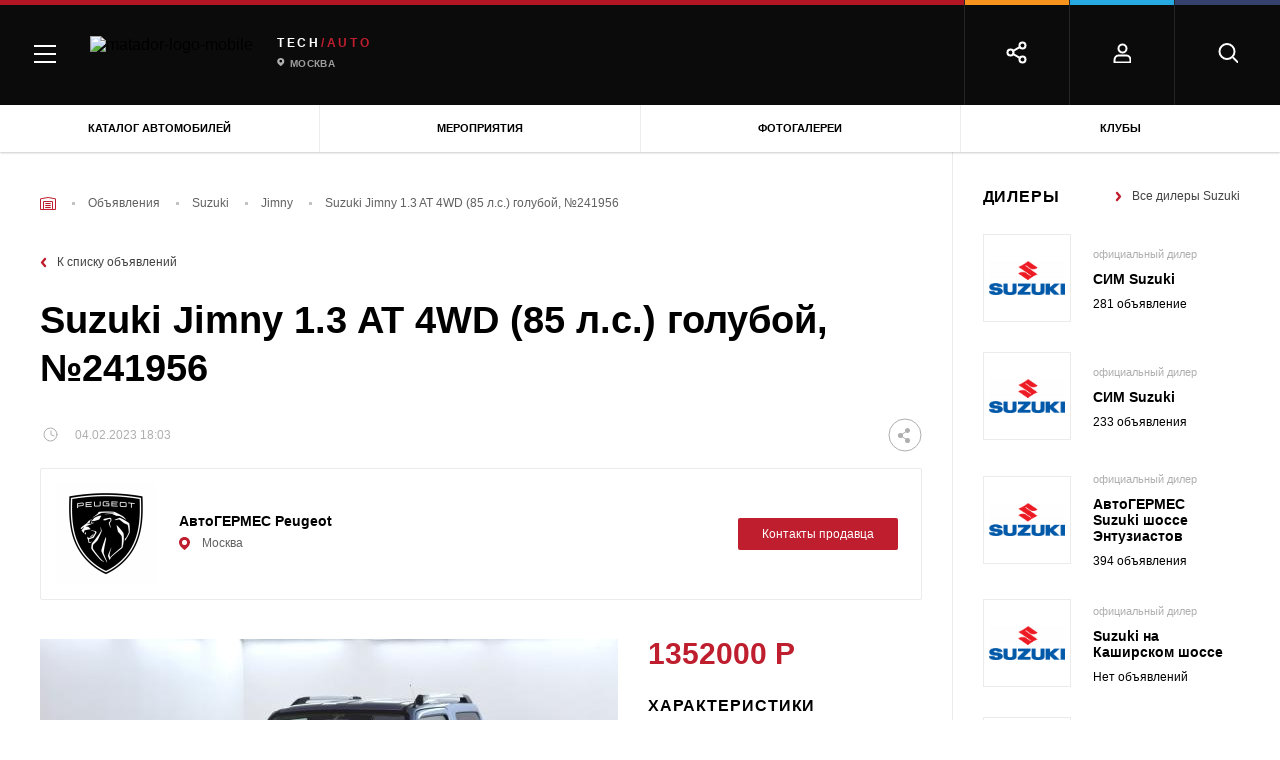

--- FILE ---
content_type: text/html; charset=UTF-8
request_url: https://matador.tech/car-advert/suzuki/jimny/241956
body_size: 45556
content:

<!DOCTYPE html>
<html class="no-js" lang="ru-RU">

<head>
    <meta charset="UTF-8"/>
    <link href="/assets/7ffd5a5f/css/critical.min.css" rel="preload" as="style">
    <link rel="preload" as="style" href="/assets/7ffd5a5f/css/main.min.css">

    <script>
        window.config = {
            recaptchaSiteKey: '6LcVbegUAAAAAGyXMW4nxMslhnWo5DtaPQiK5Icm',
        }
        window.baseMarkupPath = '/assets/7ffd5a5f'
        window.css_href = '/assets/7ffd5a5f/fonts/GothamPro/stylesheet.css'
    </script>

    
                    <!-- Google Tag Manager -->
            <script>(function(w,d,s,l,i){w[l]=w[l]||[];w[l].push(

                    {'gtm.start': new Date().getTime(),event:'gtm.js'}
                );var f=d.getElementsByTagName(s)[0],
                    j=d.createElement(s),dl=l!='dataLayer'?'&l='+l:'';j.async=true;j.src=
                    'https://www.googletagmanager.com/gtm.js?id='+i+dl;f.parentNode.insertBefore(j,f);
                })(window,document,'script','dataLayer','GTM-MKK5G29');</script>
            <!-- End Google Tag Manager -->

        
    
    <meta name="description" content="б/у Suzuki Jimny 1.3 AT 4WD (85 л.с.) голубой Внедорожник 2012 в г. Москва на matador.tech за 1 352 000 руб., 241956. Узнать подробную информацию о покупке машины и продавце.">
<meta name="keywords" content="">
<meta property="og:title" content="Купить б/у Suzuki Jimny 1.3 AT 4WD (85 л.с.) Внедорожник 2012 голубой в г. Москва за - 1 352 000 руб., 241956">
<meta property="og:image" content="">
<meta property="og:url" content="https://matador.tech/car-advert/suzuki/jimny/241956">
<meta property="og:type" content="article">
<meta property="twitter:title" content="Купить б/у Suzuki Jimny 1.3 AT 4WD (85 л.с.) Внедорожник 2012 голубой в г. Москва за - 1 352 000 руб., 241956">
<meta property="twitter:image" content="">
<meta property="twitter:url" content="https://matador.tech/car-advert/suzuki/jimny/241956">
<meta name="twitter:card" content="summary">
<link href="https://matador.tech/car-advert/suzuki/jimny/241956" rel="canonical">
<link href="/assets/7ffd5a5f/css/critical.min.css?v=1653635209" rel="stylesheet">
<link href="/assets/7ffd5a5f/css/main.min.css?v=1653635213" rel="stylesheet">
<script src="//web.webpushs.com/js/push/653a3865ce05e0552faba65cd5e406f5_1.js" async="async" charset="UTF-8"></script>    <meta http-equiv="x-ua-compatible" content="ie=edge">
    <title>Купить б/у Suzuki Jimny 1.3 AT 4WD (85 л.с.) Внедорожник 2012 голубой в г. Москва за - 1 352 000 руб., 241956</title>

    
        <meta name="viewport" content="width=device-width, initial-scale=1.0">
    <meta content="telephone=no" name="format-detection">
    <meta name="HandheldFriendly" content="true">
    <link rel="apple-touch-icon" sizes="180x180" href="/apple-touch-icon.png">
    <link rel="icon" type="image/png" sizes="32x32" href="/favicon-32x32.png">
    <link rel="icon" type="image/png" sizes="16x16" href="/favicon-16x16.png">
    <link rel="manifest" href="/site.webmanifest">
    <link rel="mask-icon" href="/safari-pinned-tab.svg" color="#5bbad5">
    <meta name="msapplication-TileColor" content="#da532c">
    <meta name="theme-color" content="#ffffff">
    <meta name="yandex-verification" content="a469595f67c00495" />
    <link rel="icon" type="image/x-icon" href="/favicon.ico">
    <meta name="csrf-param" content="_csrf">
<meta name="csrf-token" content="jLoIMDGv4rkhGpPgFIrN7qxkzq9Z9A2v4QpMAq3KnWfDwHwISOy0iGhM1rhD85-BlAG41xatIJi0fgR25L_TAw==">

            <script>
            (function(H){H.className=H.className.replace(/\bno-js\b/,'js')})(document.documentElement)
        </script>
        <style>
        .suggestions-promo, .suggestions-promo-desktop {
            display: none !important;
        }
    </style>
    <meta name="google-site-verification" content="ZOjVVXGDf9JNv5cc_8iet4JeFXckADZDnNdJhBGSTuM" />
</head>

<body class="page page_has_banner">
<div id="fb-root"></div>
<script async defer crossorigin="anonymous" src="https://connect.facebook.net/ru_RU/sdk.js#xfbml=1&version=v11.0" nonce="GzcG1U5C"></script>


    
        <!-- Google Tag Manager (noscript) -->
        <noscript><iframe src="https://www.googletagmanager.com/ns.html?id=GTM-MKK5G29"
                          height="0" width="0" style="display:none;visibility:hidden"></iframe></noscript>
        <!-- End Google Tag Manager (noscript) -->

    


<div id="adfox_162996909220022845"></div>
<div class="scroll-to-top"></div>
<div class="page-wrapper">
    
    <header class="header">
                
<div class="menu">
    <div class="menu-mobile">
        <div class="menu-mobile__headers">
            <div class="menu-mobile__head menu-mobile__head_red menu-mobile__head_active">
                <div class="menu-mobile__icon">
                    <img src="/assets/7ffd5a5f/img/content/menu/car.png" alt="Описание">                </div>
                <div class="menu-mobile__title">Авто
                </div>
            </div>
                    </div>
        <div class="menu-mobile__tabs">
            <div class="menu-mobile__tab menu-mobile__tab_active menu-mobile__tab_red">
                <div class="menu-mobile__body">
                    <div class="main-tab-menu">
                        <div class="main-tab-menu__col">
                            <div class="main-tab-menu__group">
                                <a class="main-tab-menu__title" href="https://matador.tech/auto">Каталог</a>
                                <a class="main-tab-menu__title" href="https://matador.tech/insurance">Страховка</a>
                                <a class="main-tab-menu__title" href="https://matador.tech/credits">Кредит на авто</a>
                                                            </div>
                            <div class="main-tab-menu__group">
                                <div class="main-tab-menu__title">Покупка</div>
                                <a class="main-tab-menu__item" href="https://matador.tech/car-advert">Объявления</a>
                                <a class="main-tab-menu__item" href="https://matador.tech/dealers">Дилерские центры</a>
                                                                    <a class="main-tab-menu__item" href="https://matador.tech/vehicle-inspection">Проверка авто по VIN</a>
                                                                                            </div>
                                                            <div class="main-tab-menu__group">
                                    <a class="main-tab-menu__title" href="https://matador.tech/autosport">Автоспорт</a>
                                </div>
                                                        <div class="main-tab-menu__group">
                                <div class="main-tab-menu__title">Обучение</div>
                                <a class="main-tab-menu__item" href="https://matador.tech/schools">Автошколы</a>
                                                            </div>
                                                        <div class="main-tab-menu__group">
                                <a class="main-tab-menu__link main-tab-menu__link_with_icon"
                                   href="https://matador.tech/news">
	                                <span class="menu-icon">
	                                    <svg xmlns="http://www.w3.org/2000/svg"
                                             xmlns:xlink="http://www.w3.org/1999/xlink" width="17" height="26">
	                                        <defs>
	                                            <clipPath id="clip_1">
	                                                <rect x="-615.52002" y="-179.83997" width="1228.7999"
                                                          height="890.88" clip-rule="evenodd"></rect>
	                                            </clipPath>
	                                        </defs>
	                                        <g clip-path="url(#clip_1)">
	                                            <path fill="rgb(255,255,255)" stroke="none"
                                                      transform="matrix(0.96 0 0 0.96 0.799805 0.640015)"
                                                      d="M8.32759 0L0 16.3793L8.32759 16.3793L8.32759 25L16.6552 8.62068L8.32759 8.62068L8.32759 0Z"></path>
	                                        </g>
	                                    </svg>
	                                </span>
                                    Автоновости</a>
                                <a class="main-tab-menu__link main-tab-menu__link_with_icon"
                                   href="https://matador.tech/articles">
	                                <span class="menu-icon">
                                        <svg xmlns="http://www.w3.org/2000/svg"
                                             xmlns:xlink="http://www.w3.org/1999/xlink" width="18" height="18">
                                        <defs>
                                            <clipPath id="clip_2">
                                                <rect x="-614.52002" y="-226.83997" width="1228.7999"
                                                      height="890.88" clip-rule="evenodd"></rect>
                                            </clipPath>
                                        </defs>
                                        <g clip-path="url(#clip_2)">
                                            <path fill="rgb(255,255,255)" stroke="none"
                                                  transform="matrix(0.96 0 0 0.96 0.839844 0.985474)"
                                                  d="M0 0.02479L0 14.0176C3.23059 14.4675 5.76904 15.3916 9 17.6955C12.2306 15.3916 14.7691 14.4675 18 14.0176L18 0.02479C14.9998 -0.205472 12.2306 1.17981 9 3.70265C5.97097 1.33749 3.35034 -0.0254715 0.5625 0.00314385C0.376643 0.00540539 0.187488 0.0102515 0 0.02479Z"></path>
                                        </g>
                                    </svg>
	                                </span>
                                    Статьи</a>
                                <a class="main-tab-menu__link main-tab-menu__link_with_icon reviews"
                                   href="https://matador.tech/articles/hashtags/obzory">
	                                <span class="menu-icon">
                                        <svg xmlns="http://www.w3.org/2000/svg"
                                             xmlns:xlink="http://www.w3.org/1999/xlink" width="23" height="21">
                                        <defs>
                                            <clipPath id="clip_3">
                                                <rect x="-624.75977" y="-271.92004" width="1254.4" height="909.44"
                                                      clip-rule="evenodd"></rect>
                                            </clipPath>
                                        </defs>
                                        <g clip-path="url(#clip_3)">
                                            <path fill="rgb(255,255,255)" stroke="none"
                                                  transform="matrix(0.98 0 0 0.98 1.52051 0.0299683)"
                                                  d="M10.7321 16.9265L4.09929 20.4136L5.36604 13.0279L0 7.79731L7.41568 6.71974L10.7321 0L14.0485 6.71974L21.4641 7.79731L16.0981 13.0279L17.3649 20.4136L10.7321 16.9265Z"></path>
                                        </g>
                                    </svg>
	                                </span>
                                    Обзоры</a>
                                <a class="main-tab-menu__link main-tab-menu__link_with_icon tests"
                                   href="https://matador.tech/pdd" >
                                    <span class="menu-icon">
	                                    <svg xmlns="http://www.w3.org/2000/svg"
                                             xmlns:xlink="http://www.w3.org/1999/xlink" width="18" height="21"
                                             viewBox="0 0 18 21">
                                        <defs>
                                            <path id="a13"
                                                  d="M650 351s9-4.378 9-12.5v-5.05c-2.496-.223-4.231-.522-5.205-.895-.974-.373-2.239-1.225-3.795-2.555-1.766 1.285-3.194 2.137-4.286 2.555-1.09.418-2.662.717-4.714.895v5.05c0 8.14 9 12.5 9 12.5z"/>
                                        </defs>
                                        <g fill="none" fill-rule="evenodd" transform="translate(-641 -330)">
                                            <use fill="#FFF" xlink:href="#a13"/>
                                            <path stroke="#FFF" stroke-width="2"
                                                  d="M650 349.867a20.137 20.137 0 0 0 3.817-2.801c2.627-2.464 4.183-5.327 4.183-8.566v-4.142c-2.102-.22-3.612-.504-4.563-.87-.964-.369-2.117-1.11-3.485-2.225-1.544 1.083-2.832 1.824-3.88 2.226-1.017.39-2.37.676-4.072.867v4.144c0 3.247 1.556 6.111 4.184 8.573a20.048 20.048 0 0 0 3.815 2.794z"
                                            />
                                        </g>
                                    </svg>
                                    </span>
                                    Тесты</a>
                                <a class="main-tab-menu__link main-tab-menu__link_with_icon" href="https://matador.tech/articles/hashtags/avtoputesestvia"
                                >
                                    <span class="menu-icon">
                                        <svg xmlns="http://www.w3.org/2000/svg"
                                             xmlns:xlink="http://www.w3.org/1999/xlink" width="19" height="17">
                                        <defs>
                                            <clipPath id="clip_4">
                                                <rect x="-641" y="-368" width="1280" height="928"
                                                      clip-rule="evenodd"></rect>
                                            </clipPath>
                                        </defs>
                                        <g clip-path="url(#clip_4)">
                                            <path fill="rgb(255,255,255)" stroke="none"
                                                  d="M0 3.4L0 17L6.04545 13.6L12.9545 17L19 13.6L19 0L12.9545 3.4L6.04545 0L0 3.4L0 3.4Z"></path>
                                        </g>
                                    </svg>
                                    </span>
                                    Путешествия</a>
                                <a class="main-tab-menu__link main-tab-menu__link_with_icon" href="https://matador.tech/articles/hashtags/blogi"
                                >
                                    <span class="menu-icon">
                                        <svg xmlns="http://www.w3.org/2000/svg"
                                             xmlns:xlink="http://www.w3.org/1999/xlink" width="18" height="18">
                                        <defs>
                                            <clipPath id="clip_5">
                                                <rect x="-641" y="-412" width="1280" height="928"
                                                      clip-rule="evenodd"></rect>
                                            </clipPath>
                                        </defs>
                                        <g clip-path="url(#clip_5)">
                                            <path fill="rgb(255,255,255)" stroke="none"
                                                  d="M16.2 0L1.8 0C0.8055 0 0 0.8055 0 1.8L0 18L3.6 14.4L16.2 14.4C17.1945 14.4 18 13.5945 18 12.6L18 1.8C18 0.8055 17.1945 0 16.2 0Z"></path>
                                        </g>
                                    </svg>
                                    </span>
                                    Блоги</a>
                                <a class="main-tab-menu__link main-tab-menu__link_with_icon" href="https://matador.tech/video"
                                >
	                                <span class="menu-icon">
                                        <svg xmlns="http://www.w3.org/2000/svg"
                                             xmlns:xlink="http://www.w3.org/1999/xlink" width="19" height="14">
                                        <defs>
                                            <clipPath id="clip_6">
                                                <rect x="-641" y="-457" width="1280" height="928"
                                                      clip-rule="evenodd"></rect>
                                            </clipPath>
                                        </defs>
                                        <g clip-path="url(#clip_6)">
                                            <path fill="rgb(255,255,255)" stroke="none"
                                                  d="M14.7778 5.25L14.7778 1.16667C14.7778 0.525 14.3028 0 13.7222 0L1.05556 0C0.475 0 0 0.525 0 1.16667L0 12.8333C0 13.475 0.475 14 1.05556 14L13.7222 14C14.3028 14 14.7778 13.475 14.7778 12.8333L14.7778 8.75L19 12.3397L19 1.66026L14.7778 5.25Z"></path>
                                        </g>
                                    </svg>
	                                </span>
                                    Видео</a>
                                <a class="main-tab-menu__link main-tab-menu__link_with_icon"
                                   href="https://matador.tech/photo" >
	                                <span class="menu-icon">
                                        <svg width="19px" height="18px" viewBox="0 0 11 10" version="1.1"
                                             xmlns="http://www.w3.org/2000/svg"
                                             xmlns:xlink="http://www.w3.org/1999/xlink">
                                        <g  stroke="none" stroke-width="1" fill="none"
                                           fill-rule="evenodd">
                                            <g id="Group-20-Copy1"
                                               fill="#FFFFFF" fill-rule="nonzero">
                                                <g id="Group-111">
                                                    <circle  cx="5.5" cy="5.5" r="1.5"></circle>
                                                    <path d="M10.0178571,0.833333333 L7.85714286,0.833333333 L7.07142857,0 L3.92857143,0 L3.14285714,0.833333333 L0.982142857,0.833333333 C0.439705357,0.833333333 0,1.2996875 0,1.875 L0,8.95833333 C0,9.53364583 0.439705357,10 0.982142857,10 L10.0178571,10 C10.5602946,10 11,9.53364583 11,8.95833333 L11,1.875 C11,1.2996875 10.5602946,0.833333333 10.0178571,0.833333333 Z M5.5,8.54166667 C3.98123884,8.54166667 2.75,7.23580729 2.75,5.625 C2.75,4.01419271 3.98123884,2.70833333 5.5,2.70833333 C7.01876116,2.70833333 8.25,4.01419271 8.25,5.625 C8.25,7.23580729 7.01876116,8.54166667 5.5,8.54166667 Z"
                                                          id="Shape_111"></path>
                                                </g>
                                            </g>
                                        </g>
                                    </svg>
	                                </span>
                                    Фотогалерея</a>
                                <a class="main-tab-menu__link main-tab-menu__link_with_icon events"
                                   href="https://matador.tech/events" >
	                                <span class="menu-icon">
                                        <svg xmlns="http://www.w3.org/2000/svg"
                                             xmlns:xlink="http://www.w3.org/1999/xlink" width="19" height="17"
                                             viewBox="0 0 19 17">
                                        <defs>
                                            <clipPath id="clip_7">
                                                <rect x="-641" y="-543" width="1280" height="928"
                                                      clip-rule="evenodd"></rect>
                                            </clipPath>
                                        </defs>
                                        <g clip-path="url(#clip_7)">
                                            <path fill="rgb(255,255,255)" stroke="none"
                                                  d="M15 2L15 0L13 0L13 2L5 2L5 0L3 0L3 2L1.5 2Q1.42312 2 1.34743 2.00699Q1.27173 2.01398 1.19784 2.02791Q1.12396 2.04183 1.05247 2.06258Q0.980993 2.08332 0.912502 2.11072Q0.844011 2.13811 0.779069 2.17194Q0.714128 2.20576 0.653264 2.24574Q0.592401 2.28571 0.536113 2.33152Q0.479825 2.37732 0.428571 2.42857Q0.377318 2.47983 0.331516 2.53611Q0.285714 2.5924 0.245739 2.65326Q0.205763 2.71413 0.171939 2.77907Q0.138115 2.84401 0.110718 2.9125Q0.0833219 2.98099 0.0625768 3.05247Q0.0418316 3.12396 0.0279067 3.19784Q0.0139819 3.27173 0.00699093 3.34743Q-2.27374e-13 3.42312 -2.27374e-13 3.5L-2.27374e-13 15Q-2.27374e-13 15.1025 0.00932124 15.2034Q0.0186425 15.3044 0.037209 15.4029Q0.0557754 15.5014 0.0834357 15.5967Q0.111096 15.692 0.147624 15.7833Q0.184153 15.8747 0.229252 15.9612Q0.27435 16.0478 0.327651 16.129Q0.380953 16.2101 0.442021 16.2852Q0.50309 16.3602 0.571429 16.4286Q0.639767 16.4969 0.714818 16.558Q0.789868 16.619 0.871019 16.6723Q0.95217 16.7257 1.03876 16.7708Q1.12535 16.8158 1.21667 16.8524Q1.30799 16.8889 1.4033 16.9166Q1.49861 16.9442 1.59713 16.9628Q1.69564 16.9814 1.79657 16.9907Q1.89749 17 2 17L16 17Q16.1025 17 16.2034 16.9907Q16.3044 16.9814 16.4029 16.9628Q16.5014 16.9442 16.5967 16.9166Q16.692 16.8889 16.7833 16.8524Q16.8747 16.8158 16.9612 16.7708Q17.0478 16.7257 17.129 16.6723Q17.2101 16.619 17.2852 16.558Q17.3602 16.4969 17.4286 16.4286Q17.4969 16.3602 17.558 16.2852Q17.619 16.2101 17.6723 16.129Q17.7257 16.0478 17.7708 15.9612Q17.8158 15.8747 17.8524 15.7833Q17.8889 15.692 17.9166 15.5967Q17.9442 15.5014 17.9628 15.4029Q17.9814 15.3044 17.9907 15.2034Q18 15.1025 18 15L18 3.5Q18 3.42312 17.993 3.34743Q17.986 3.27173 17.9721 3.19784Q17.9582 3.12396 17.9374 3.05247Q17.9167 2.98099 17.8893 2.9125Q17.8619 2.84401 17.8281 2.77907Q17.7942 2.71413 17.7543 2.65326Q17.7143 2.5924 17.6685 2.53611Q17.6227 2.47983 17.5714 2.42857Q17.5202 2.37732 17.4639 2.33152Q17.4076 2.28571 17.3467 2.24574Q17.2859 2.20576 17.2209 2.17194Q17.156 2.13811 17.0875 2.11072Q17.019 2.08332 16.9475 2.06258Q16.876 2.04183 16.8022 2.02791Q16.7283 2.01398 16.6526 2.00699Q16.5769 2 16.5 2L15 2Z"></path>
                                        </g>
                                    </svg>
	                                </span>
                                    Мероприятия</a>
                            </div>

                        </div>
                    </div>
                </div>
            </div>
            <div class="menu-mobile__tab menu-mobile__tab_yellow">
                <div class="menu-mobile__body">
                    <div class="main-tab-menu">
                        <div class="main-tab-menu__col">
                            <div class="main-tab-menu__group"><a class="main-tab-menu__title"
                                                                 href="https://matador.tech/auto">Каталог</a><a
                                        class="main-tab-menu__title" href="#">Страховка</a>
                                <a class="main-tab-menu__title" href="#">Налоги</a>
                                <a
                                        class="main-tab-menu__title" href="https://matador.tech/fines">Штрафы</a>
                            </div>
                            <div class="main-tab-menu__group"><div class="main-tab-menu__title"
                                >Покупка</div><a
                                        class="main-tab-menu__item" href="#">Объявления</a><a
                                        class="main-tab-menu__item" href="#">Дилерские центры</a>
                                <!--	                                    <a class="main-tab-menu__item" href="#">Тест-драйвы</a>-->
                                                                    <a
                                            class="main-tab-menu__item" href="https://matador.tech/vehicle-inspection">Проверка авто по VIN</a>
                                                                <a class="main-tab-menu__item" href="https://matador.tech/credits">Кредит на авто</a>
                            </div>
                            <div class="main-tab-menu__group"><div class="main-tab-menu__title"
                                >Обучение</div><a
                                        class="main-tab-menu__item" href="#">Автошколы</a><a
                                        class="main-tab-menu__item" href="#">Инструкторы</a><a
                                        class="main-tab-menu__item" href="#">ПДД и тесты</a>
                            </div>
                            <div class="main-tab-menu__group"><div class="main-tab-menu__title"
                                >Ремонт</div><a
                                        class="main-tab-menu__item" href="#">Каталог запчастей</a><a
                                        class="main-tab-menu__item" href="#">Сервисные центры</a><a
                                        class="main-tab-menu__item" href="#">Частные мастера</a>
                            </div>
                        </div>
                    </div>
                </div>
            </div>
            <div class="menu-mobile__tab menu-mobile__tab_blue">
                <div class="menu-mobile__body">
                    <div class="main-tab-menu">
                        <div class="main-tab-menu__col">
                            <div class="main-tab-menu__group"><a class="main-tab-menu__title"
                                                                 href="https://matador.tech/auto">Каталог</a><a
                                        class="main-tab-menu__title" href="#">Страховка</a><a
                                        class="main-tab-menu__title" href="#">Налоги</a><a
                                        class="main-tab-menu__title" href="https://matador.tech/fines">Штрафы</a>
                            </div>
                            <div class="main-tab-menu__group"><div class="main-tab-menu__title"
                                >Покупка</div><a
                                        class="main-tab-menu__item" href="#">Объявления</a><a
                                        class="main-tab-menu__item" href="#">Дилерские центры</a>
                                <!--	                                    <a class="main-tab-menu__item" href="#">Тест-драйвы</a>-->
                                                                    <a
                                            class="main-tab-menu__item" href="https://matador.tech/vehicle-inspection">Проверка авто по VIN</a>
                                                                <a class="main-tab-menu__item" href="https://matador.tech/credits">Кредит на авто</a>
                            </div>
                            <div class="main-tab-menu__group"><div class="main-tab-menu__title"
                                >Обучение</div><a
                                        class="main-tab-menu__item" href="#">Автошколы</a><a
                                        class="main-tab-menu__item" href="#">Инструкторы</a><a
                                        class="main-tab-menu__item" href="#">ПДД и тесты</a>
                            </div>
                            <div class="main-tab-menu__group"><div class="main-tab-menu__title"
                                >Ремонт</div><a
                                        class="main-tab-menu__item" href="#">Каталог запчастей</a><a
                                        class="main-tab-menu__item" href="#">Сервисные центры</a><a
                                        class="main-tab-menu__item" href="#">Частные мастера</a>
                            </div>
                        </div>
                    </div>
                </div>
            </div>
            <div class="menu-mobile__tab menu-mobile__tab_purple">
                <div class="menu-mobile__body">
                    <div class="main-tab-menu">
                        <div class="main-tab-menu__col">
                            <div class="main-tab-menu__group"><a class="main-tab-menu__title"
                                                                 href="https://matador.tech/auto">Каталог</a><a
                                        class="main-tab-menu__title" href="#">Страховка</a><a
                                        class="main-tab-menu__title" href="#">Налоги</a><a
                                        class="main-tab-menu__title" href="https://matador.tech/fines">Штрафы</a>
                            </div>
                            <div class="main-tab-menu__group"><div class="main-tab-menu__title"
                                >Покупка</div><a
                                        class="main-tab-menu__item" href="#">Объявления</a><a
                                        class="main-tab-menu__item" href="#">Дилерские центры</a>
                                <!--	                                    <a class="main-tab-menu__item" href="#">Тест-драйвы</a>-->
                                                                    <a
                                            class="main-tab-menu__item" href="https://matador.tech/vehicle-inspection">Проверка авто по VIN</a>
                                                                <a class="main-tab-menu__item" href="https://matador.tech/credits">Кредит на авто</a>
                            </div>
                            <div class="main-tab-menu__group"><div class="main-tab-menu__title"
                                >Обучение</div><a
                                        class="main-tab-menu__item" href="#">Автошколы</a><a
                                        class="main-tab-menu__item" href="#">Инструкторы</a><a
                                        class="main-tab-menu__item" href="#">ПДД и тесты</a>
                            </div>
                            <div class="main-tab-menu__group"><div class="main-tab-menu__title"
                                >Ремонт</div><a
                                        class="main-tab-menu__item" href="#">Каталог запчастей</a><a
                                        class="main-tab-menu__item" href="#">Сервисные центры</a><a
                                        class="main-tab-menu__item" href="#">Частные мастера</a>
                            </div>
                        </div>
                    </div>
                </div>
            </div>
            <div class="menu-mobile__footer">
                <!--<div class="menu-mobile__footer-item js-mobile-search">
                    <svg width="20" height="21" viewBox="0 0 20 20" xmlns="http://www.w3.org/2000/svg">
                        <g transform="translate(1.5 1.5)" stroke="#FFF" stroke-width="2" fill="none"
                           fill-rule="evenodd" stroke-linecap="round" stroke-linejoin="round">
                            <circle cx="7.5" cy="7.5" r="7.5"></circle>
                            <path d="M18 18l-4-4"></path>
                        </g>
                    </svg>

                    <div class="menu-mobile__footer-body">
                    </div>
                </div>-->
                                    <div class="menu-mobile__footer-item">
                        <svg width="18" height="20" viewBox="0 0 18 20" xmlns="http://www.w3.org/2000/svg">
                            <g transform="translate(1.5 1.5)" stroke="#FFF" stroke-width="2" fill="none"
                               fill-rule="evenodd" stroke-linecap="round" stroke-linejoin="round">
                                <path d="M16 18v-2.33333C16 13.08934 14.20914 11 12 11H4c-2.20914 0-4 2.08934-4 4.66667V18h16z"></path>
                                <circle cx="8" cy="4" r="4"></circle>
                            </g>
                        </svg>

                        <div class="menu-mobile__footer-body">
                            <div class="header-social">
                                                                    <a class="header-auth" href="https://matador.tech/user/sign-in/login">
                                        <svg width="18" height="20" viewBox="0 0 18 20"
                                             xmlns="http://www.w3.org/2000/svg">
                                            <g transform="translate(1.5 1.5)" stroke="#FFF" stroke-width="2" fill="none"
                                               fill-rule="evenodd" stroke-linecap="round" stroke-linejoin="round">
                                                <path d="M16 18v-2.33333C16 13.08934 14.20914 11 12 11H4c-2.20914 0-4 2.08934-4 4.66667V18h16z"></path>
                                                <circle cx="8" cy="4" r="4"></circle>
                                            </g>
                                        </svg>
                                        <span>
                                        Войти
                                    </span>
                                    </a>
                                                                <div class="header-social__close-wrap" >
                                    <div class="header-social__close">
                                        <svg xmlns="http://www.w3.org/2000/svg" width="15" height="15"
                                             viewBox="0 0 15 15">
                                            <defs>
                                                <clipPath id="a22">
                                                    <path clip-rule="evenodd" d="M-1222-50H58v944h-1280z"/>
                                                </clipPath>
                                            </defs>
                                            <g clip-path="url(#a)">
                                                <path d="M1.607.429l12.964 12.964-1.178 1.178L.429 1.607 1.607.43z"/>
                                            </g>
                                            <defs>
                                                <clipPath id="a3">
                                                    <path clip-rule="evenodd" d="M-1222-50H58v944h-1280z"/>
                                                </clipPath>
                                            </defs>
                                            <g clip-path="url(#b)">
                                                <path d="M14.571 1.607L1.608 14.571.429 13.393 13.393.429l1.178 1.178z"/>
                                            </g>
                                        </svg>
                                    </div>
                                </div>
                            </div>
                        </div>
                    </div>
                                <div class="menu-mobile__footer-item">
                    <svg width="23" height="23" viewBox="0 0 23 23" xmlns="http://www.w3.org/2000/svg">
                        <g transform="translate(1.5 1.5)" stroke="#FFF" stroke-width="2" fill="none"
                           fill-rule="evenodd" stroke-linecap="round" stroke-linejoin="round">
                            <circle cx="15" cy="3" r="3"></circle>
                            <circle cx="3" cy="10" r="3"></circle>
                            <circle cx="15" cy="17" r="3"></circle>
                            <path d="M5.59 11.51l6.83 3.98M12.41 4.51L5.59 8.49"></path>
                        </g>
                    </svg>

                    <div class="menu-mobile__footer-body">
                        <div class="header-social">
                                                            <div class="ya-share2" data-services="vkontakte,odnoklassniki" data-bare></div>
                                                        <div class="header-social__items-wrap">
                                <div class="header-social__icon-share">
                                    <svg width="23" height="23" viewBox="0 0 23 23"
                                         xmlns="http://www.w3.org/2000/svg">
                                        <g transform="translate(1.5 1.5)" stroke="#FFF" stroke-width="2"
                                           fill="none" fill-rule="evenodd" stroke-linecap="round"
                                           stroke-linejoin="round">
                                            <circle cx="15" cy="3" r="3"></circle>
                                            <circle cx="3" cy="10" r="3"></circle>
                                            <circle cx="15" cy="17" r="3"></circle>
                                            <path d="M5.59 11.51l6.83 3.98M12.41 4.51L5.59 8.49"></path>
                                        </g>
                                    </svg>

                                </div>
                                                                <div class="header-social__item-wrap" >
                                    <a class="header-social__item vk" href="#" data-label="Вконтакте">
                                        <svg width="23px" height="13px" viewBox="0 0 23 13" version="1.1"
                                             xmlns="http://www.w3.org/2000/svg"
                                             xmlns:xlink="http://www.w3.org/1999/xlink">
                                            <g  stroke="none" stroke-width="1" fill-rule="evenodd">
                                                <g
                                                   transform="translate(-425.000000, -4043.000000)"
                                                   fill-rule="nonzero">
                                                    <g id="Group-60"
                                                       transform="translate(28.000000, 3696.000000)">
                                                        <g id="Group-471"
                                                           transform="translate(349.000000, 345.000000)">
                                                            <path d="M70.9676802,2.93890144 C71.1512939,3.44507214 70.5525536,4.60768295 69.1714592,6.42673388 C68.9798622,6.67981923 68.7204081,7.0159482 68.3930967,7.4351208 C67.7704067,8.22601252 67.4111625,8.74404659 67.315364,8.98922301 C67.1796496,9.31348862 67.235532,9.63379976 67.4830113,9.95015644 C67.6187258,10.1162437 67.9420456,10.4405093 68.4529707,10.9229532 L68.5128448,10.9704067 C69.6384766,12.0064749 70.4008727,12.8804102 70.8000329,13.5922128 C70.8239826,13.6317573 70.849928,13.6811881 70.8778692,13.7405049 C70.9058104,13.7998218 70.9337516,13.904615 70.9616928,14.0548844 C70.9896341,14.2051538 70.9876383,14.3396054 70.9557054,14.4582392 C70.9237726,14.5768729 70.8239826,14.6856205 70.6563353,14.784482 C70.488688,14.8833435 70.2531834,14.9327742 69.9498216,14.9327742 L66.884271,14.9802277 C66.6926741,15.0197723 66.4691443,15 66.2136818,14.9209108 C65.9582192,14.8418217 65.7506559,14.7548236 65.5909918,14.6599166 L65.3514957,14.5175561 C65.1119995,14.3514688 64.8325873,14.0983835 64.5132592,13.7583 C64.193931,13.4182166 63.9205062,13.111746 63.6929849,12.8388884 C63.4654635,12.5660308 63.2219758,12.3366722 62.9625216,12.1508126 C62.7030675,11.9649531 62.4775419,11.903659 62.285945,11.9669303 C62.2619954,11.9748392 62.2300626,11.9886798 62.1901466,12.0084521 C62.1502305,12.0282244 62.0823733,12.085564 61.9865748,12.1804711 C61.8907764,12.2753781 61.8049569,12.3920346 61.7291165,12.5304406 C61.653276,12.6688467 61.5854188,12.8744785 61.5255448,13.1473362 C61.4656707,13.4201938 61.4397253,13.7266644 61.4477085,14.0667478 C61.4477085,14.1853815 61.4337379,14.2941291 61.4057967,14.3929906 C61.3778555,14.4918521 61.3479184,14.5650096 61.3159856,14.6124631 L61.2680864,14.6717799 C61.1243887,14.8220494 60.9128338,14.9090474 60.6334216,14.9327742 L59.2563188,14.9327742 C58.6895112,14.9644099 58.1067373,14.8991613 57.5079969,14.7370285 C56.9092566,14.5748957 56.3843609,14.3653094 55.9333098,14.1082696 C55.4822587,13.8512298 55.0711237,13.5902355 54.6999046,13.3252868 C54.3286856,13.0603381 54.0472776,12.8329567 53.8556807,12.6431427 L53.5563105,12.3584217 C53.4764785,12.2793325 53.3667094,12.1606988 53.2270033,12.0025204 C53.0872973,11.8443421 52.8018977,11.4844864 52.3708046,10.9229532 C51.9397116,10.3614201 51.5166017,9.76429689 51.1014751,9.13158352 C50.6863484,8.49887016 50.1973771,7.66447941 49.6345612,6.62841126 C49.0717452,5.59234313 48.5508411,4.5167304 48.0718488,3.40157309 C48.0239496,3.27503043 48,3.16826005 48,3.08126195 C48,2.99426387 48.0119748,2.93099253 48.0359244,2.89144794 L48.0838237,2.82026769 C48.2035717,2.66999827 48.4310931,2.59486355 48.7663877,2.59486355 L52.0474848,2.5711368 C52.1432833,2.58695464 52.2350902,2.61265861 52.3229054,2.64824874 C52.4107207,2.68383887 52.4745863,2.71745177 52.5145023,2.74908743 L52.5743764,2.78467756 C52.7021076,2.87167565 52.7979061,2.99821832 52.8617717,3.16430558 C53.0214358,3.55975144 53.2050495,3.9690379 53.4126129,4.39216496 C53.6201762,4.81529202 53.7838319,5.1375804 53.90358,5.35903007 L54.0951769,5.70306796 C54.3266898,6.17760299 54.5502195,6.58886668 54.7657661,6.93685903 C54.9813126,7.28485139 55.1749053,7.55573179 55.3465442,7.74950026 C55.5181831,7.94326873 55.6838346,8.09551538 55.8434987,8.20624022 C56.0031628,8.31696507 56.1388773,8.37232748 56.2506422,8.37232748 C56.362407,8.37232748 56.4701803,8.35255519 56.573962,8.3130106 C56.5899284,8.30510169 56.6098864,8.28532939 56.633836,8.25369372 C56.6577856,8.22205806 56.7056848,8.13505997 56.7775337,7.99269946 C56.8493825,7.85033895 56.9032692,7.66447941 56.9391936,7.4351208 C56.975118,7.20576221 57.0130382,6.88545107 57.0529543,6.47418738 C57.0928703,6.0629237 57.0928703,5.56861638 57.0529543,4.99126543 C57.0369878,4.67490875 57.0010634,4.38623327 56.945181,4.125239 C56.8892986,3.86424474 56.8334161,3.68233965 56.7775337,3.57952373 L56.7056848,3.43716322 C56.5061047,3.16826005 56.1668185,2.99821832 55.6878262,2.92703807 C55.5840446,2.91122024 55.6040026,2.81631323 55.7477003,2.64231705 C55.8834147,2.49204763 56.0350956,2.37341388 56.2027429,2.28641578 C56.6258528,2.08078394 57.5798458,1.98587694 59.0647219,2.00169477 C59.7193447,2.00960369 60.258211,2.06101165 60.6813208,2.15591865 C60.8409849,2.19546324 60.9747036,2.24884843 61.0824769,2.31607422 C61.1902501,2.38330002 61.272078,2.47820703 61.3279604,2.60079524 C61.3838429,2.72338346 61.4257547,2.84992612 61.4536959,2.98042326 C61.4816371,3.11092039 61.4956077,3.29084826 61.4956077,3.52020685 C61.4956077,3.74956545 61.4916161,3.96706067 61.4836329,4.17269251 C61.4756497,4.37832436 61.4656707,4.65711369 61.4536959,5.00906049 C61.4417211,5.3610073 61.4357337,5.68725013 61.4357337,5.98778898 C61.4357337,6.07478707 61.4317421,6.24087433 61.4237589,6.48605075 C61.4157757,6.73122719 61.4137799,6.9210412 61.4177715,7.05549278 C61.4217631,7.18994438 61.4357337,7.35009995 61.4596833,7.5359595 C61.4836329,7.72181905 61.5295363,7.87604294 61.5973936,7.99863115 C61.6652508,8.12121937 61.7550619,8.2181036 61.8668268,8.28928385 C61.9306924,8.30510169 61.9985496,8.32091952 62.0703985,8.33673735 C62.1422473,8.35255519 62.246029,8.30905615 62.3817435,8.20624022 C62.5174579,8.10342431 62.6691388,7.96699549 62.8367861,7.79695376 C63.0044334,7.62691205 63.2119968,7.36196333 63.4594761,7.00210759 C63.7069555,6.64225187 63.9783844,6.21714758 64.273763,5.72679471 C64.7527553,4.90426734 65.1798568,4.01451417 65.5550674,3.0575352 C65.5870002,2.97844604 65.6269162,2.909243 65.6748155,2.84992612 C65.7227147,2.79060925 65.7666223,2.74908743 65.8065383,2.72536068 L65.8544376,2.68977055 L65.9143116,2.66011211 C65.9143116,2.66011211 65.9662024,2.64824874 66.0699841,2.62452199 C66.1737658,2.60079524 66.2535978,2.59881801 66.3094802,2.6185903 L69.7582247,2.59486355 C70.0695697,2.55531897 70.3250322,2.56520511 70.5246124,2.62452199 C70.7241925,2.68383887 70.8479322,2.74908743 70.8958314,2.82026769 L70.9676802,2.93890144 Z"
                                                                  id="Shape_114"></path>
                                                        </g>
                                                    </g>
                                                </g>
                                            </g>
                                        </svg>
                                    </a>
                                </div>
                                <div class="header-social__item-wrap">
                                    <a class="header-social__item odnokl" href="#" data-label="Одноклассники">
                                        <svg xmlns="http://www.w3.org/2000/svg" xmlns:xlink="http://www.w3.org/1999/xlink" width="8" height="14" viewBox="0 0 8 14">
                                            <defs>
                                                <path id="rjtpa7" d="M1193.32 3668.27a5.12 5.12 0 0 1-2.73-.97l-.3-.24c-.34-.33-.37-.7-.1-1.1.23-.33.63-.42 1.03-.23l.23.13a4.48 4.48 0 0 0 4.96.05c.15-.11.3-.2.48-.25.36-.1.68.04.87.35.22.35.22.69-.05.96a4 4 0 0 1-1.44.94c-.52.2-1.08.3-1.64.36l.18.2c.75.75 1.52 1.51 2.27 2.28.26.26.31.58.17.88a.9.9 0 0 1-.84.53.82.82 0 0 1-.53-.27c-.58-.58-1.16-1.14-1.72-1.73-.16-.17-.24-.14-.39 0-.57.6-1.16 1.18-1.74 1.77-.27.26-.58.3-.89.15a.9.9 0 0 1-.52-.82c.01-.23.13-.4.28-.55l2.25-2.26.17-.18z"></path>
                                                <path id="rjtpb8" d="M1195.59 3662.33c0-.9-.72-1.63-1.63-1.63-.91 0-1.64.74-1.63 1.65 0 .9.73 1.62 1.64 1.61.9 0 1.62-.72 1.62-1.63zm-1.66 3.34a3.34 3.34 0 1 1 .07-6.67 3.34 3.34 0 0 1-.07 6.67z"></path>
                                            </defs>
                                            <g>
                                                <g transform="translate(-1190 -3659)">
                                                    <use fill="" xlink:href="#rjtpa7"></use>
                                                </g>
                                                <g transform="translate(-1190 -3659)">
                                                    <use fill="" xlink:href="#rjtpb8"></use>
                                                </g>
                                            </g>
                                        </svg>
                                    </a>
                                </div>
                                                                <div class="header-social__close-wrap" >
                                    <div class="header-social__close">
                                        <svg xmlns="http://www.w3.org/2000/svg" width="15" height="15"
                                             viewBox="0 0 15 15">
                                            <defs>
                                                <clipPath id="a4">
                                                    <path clip-rule="evenodd" d="M-1222-50H58v944h-1280z"/>
                                                </clipPath>
                                            </defs>
                                            <g clip-path="url(#a)">
                                                <path d="M1.607.429l12.964 12.964-1.178 1.178L.429 1.607 1.607.43z"/>
                                            </g>
                                            <defs>
                                                <clipPath id="a52">
                                                    <path clip-rule="evenodd" d="M-1222-50H58v944h-1280z"/>
                                                </clipPath>
                                            </defs>
                                            <g clip-path="url(#a52)">
                                                <path d="M14.571 1.607L1.608 14.571.429 13.393 13.393.429l1.178 1.178z"/>
                                            </g>
                                        </svg>
                                    </div>
                                </div>
                            </div>
                        </div>
                    </div>
                </div>
            </div>
        </div>
    </div>

    
<div class="search-mobile">
    <div class="search-mobile__wrap">
        <div class="search-mobile__icon-wrap">
            <div class="search-mobile__icon">
                <svg xmlns="http://www.w3.org/2000/svg" xmlns:xlink="http://www.w3.org/1999/xlink"
                     width="143" height="57" viewBox="0 0 143 57">
                    <g>
                        <path fill="rgb(255,255,255)" stroke="none"
                              transform="matrix(0.99 0 0 0.99 1.39844 0.507141)"
                              d="M128.443 26.3375C127.226 26.7293 129.146 30.9257 130.739 31.6625C132.949 32.6852 135.257 32.6211 137.229 32.5664C139.992 32.4896 142.095 32.4312 142.34 35.4103C142.582 38.3551 141.706 40.4504 141.083 41.9414C140.626 43.0347 140.305 43.803 140.66 44.3429C141.5 45.619 141.5 50.298 136.462 51.5741L126.518 51.5477C127.007 50.087 127.277 48.5234 127.277 46.8951C127.277 38.908 120.886 32.4327 113.004 32.4327C105.121 32.4327 98.7301 38.908 98.7301 46.8951C98.7301 48.4587 98.9782 49.9628 99.4312 51.3733L39.3141 50.9301C39.681 49.6493 39.8816 48.2962 39.8816 46.8951C39.8816 38.908 33.4913 32.4327 25.6082 32.4327C17.7251 32.4327 11.3348 38.908 11.3348 46.8951C11.3348 48.232 11.5178 49.5251 11.8524 50.7536L7.13671 50.7234C4.61787 49.8727 0 43.4922 0 40.0893L0 32.8581C0 32.8581 6.32229 36.9764 3.38364 29.3198C0.876613 22.7878 3.56383 23.0668 5.71062 23.2896C6.08022 23.328 6.4338 23.3647 6.74209 23.3647L23.1397 23.3647C23.1397 23.3647 5.03768 19.5364 8.39613 14.8574C11.1864 10.97 21.1332 4.5078 26.4354 2.00895C28.2477 1.39735 30.478 1.03916 32.7449 0.820391C48.1728 -0.668385 70.3409 0.205625 74.7508 0.820391C84.8794 1.81061 95.5749 12.1789 104.137 18.6857C107.496 21.2379 117.571 19.5364 125.547 21.2379C133.524 22.9393 136.043 25.9169 138.142 27.6184C138.739 28.1023 137.333 27.7683 135.391 27.3072C132.95 26.7272 129.66 25.9458 128.443 26.3375ZM53.0671 17.9996C51.5232 17.674 34.6393 17.1121 28.4863 16.5015C23.4486 15.6508 24.2341 12.6077 29.7457 7.99419C30.8255 7.09044 32.2249 6.38653 34.4544 5.55281C39.4726 4.22468 53.8082 4.43104 53.941 4.43599C53.8813 4.91155 53.0753 17.6521 53.0671 17.9996ZM56.7662 18.2418L57.7234 4.43599C57.7234 4.43599 67.0323 4.43599 75.1706 5.07404C83.4746 5.72507 98.5712 19.7472 95.6149 20.0199C92.8886 20.0006 84.6841 19.5544 76.5098 19.1098C66.9584 18.5903 57.4482 18.0731 56.7662 18.2418ZM25.6529 37.5063C20.4526 37.5063 16.2372 41.7778 16.2372 47.0466C16.2372 52.3158 20.4526 56.5873 25.6529 56.5873C30.8532 56.5873 35.0686 52.3158 35.0686 47.0466C35.0686 41.7778 30.8532 37.5063 25.6529 37.5063M113.258 37.5063C108.058 37.5063 103.842 41.7778 103.842 47.0466C103.842 52.3158 108.058 56.5873 113.258 56.5873C118.458 56.5873 122.674 52.3158 122.674 47.0466C122.674 41.7778 118.458 37.5063 113.258 37.5063"
                              fill-rule="evenodd"/>
                    </g>
                </svg>
            </div>
        </div>

        <form id="w0" class="search-mobile__input" action="https://matador.tech/search" method="get">
        <input type="text" id="search-keywords-mobile" name="Search[keywords]" placeholder="Поиск по сайту">
        </form>
        <div class="search-mobile__example">Например, Mazda CX-5
        </div>
    </div>
</div>




    <div class="menu__tabs-wrap">
        <div class="menu-tab menu-tab_padding-close menu-tab_red menu-tab_active">
            <div class="menu-tab__head">
                <div class="menu-tab__icon">
                    <img src="/assets/7ffd5a5f/img/content/car-white.png" alt="Car">                </div>
                <div class="menu-tab__title">Авто
                </div>
                <div class="menu-tab__logo">
                    <img src="/assets/7ffd5a5f/img/content/matador-logo-mobile.svg" alt="Логотип Матадор">
                    <span>TECH</span>
                </div>
            </div>
            <div class="menu-tab__body">
                <div class="main-tab-menu">
                    <div class="main-tab-menu__col">
                        <div class="main-tab-menu__group" >
                            <div class="main-tab-menu__title">
                                Покупка
                            </div>
                            <a class="main-tab-menu__item" href="https://matador.tech/car-advert" >
                                Объявления
                            </a>
                            <a class="main-tab-menu__item" href="https://matador.tech/dealers" >
                                Дилерские центры
                            </a>
                                                            <a class="main-tab-menu__item" href="https://matador.tech/vehicle-inspection" >
                                    Проверка авто по VIN
                                </a>
                                                                                </div>

                        <div class="main-tab-menu__group" >
                            <div class="main-tab-menu__title">
                                Обучение
                            </div>
                            <a class="main-tab-menu__item" href="https://matador.tech/schools" >
                                Автошколы
                            </a>
                                                    </div>
                    </div>
                                            <div class="main-tab-menu__col" >
                            <div class="main-tab-menu__group" >
                                <a class="main-tab-menu__title" href="https://matador.tech/autosport">
                                    Автоспорт
                                </a>
                            </div>
                        </div>
                                        <div class="main-tab-menu__col">
                                                <div class="main-tab-menu__group" >
                            <a class="main-tab-menu__title item" href="https://matador.tech/auto" >Каталог</a>
                            <a class="main-tab-menu__title item" href="https://matador.tech/insurance" >Страховка</a>
                            <a class="main-tab-menu__title item" href="https://matador.tech/credits" >Кредит на авто</a>
                                                    </div>
                    </div>

                    <div class="main-tab-menu__col main-tab-menu__col_images">
                        <div class="main-tab-menu__group" >
                            <a class="main-tab-menu__link main-tab-menu__link_with_icon"
                               href="https://matador.tech/news" >
	                            <span class="menu-icon">
                                    <svg xmlns="http://www.w3.org/2000/svg"
                                         xmlns:xlink="http://www.w3.org/1999/xlink" width="17" height="26">
                                    <defs>
                                        <clipPath id="clip_8">
                                            <rect x="-615.52002" y="-179.83997" width="1228.7999"
                                                  height="890.88" clip-rule="evenodd"></rect>
                                        </clipPath>
                                    </defs>
                                    <g clip-path="url(#clip_8)">
                                        <path fill="rgb(255,255,255)" stroke="none"
                                              transform="matrix(0.96 0 0 0.96 0.799805 0.640015)"
                                              d="M8.32759 0L0 16.3793L8.32759 16.3793L8.32759 25L16.6552 8.62068L8.32759 8.62068L8.32759 0Z"></path>
                                    </g>
                                </svg>
	                            </span>
                                Автоновости</a>
                            <a class="main-tab-menu__link main-tab-menu__link_with_icon"
                               href="https://matador.tech/articles" >
	                            <span class="menu-icon">
                                    <svg xmlns="http://www.w3.org/2000/svg"
                                         xmlns:xlink="http://www.w3.org/1999/xlink" width="18" height="18">
                                    <defs>
                                        <clipPath id="clip_9">
                                            <rect x="-614.52002" y="-226.83997" width="1228.7999"
                                                  height="890.88" clip-rule="evenodd"></rect>
                                        </clipPath>
                                    </defs>
                                    <g clip-path="url(#clip_9)">
                                        <path fill="rgb(255,255,255)" stroke="none"
                                              transform="matrix(0.96 0 0 0.96 0.839844 0.985474)"
                                              d="M0 0.02479L0 14.0176C3.23059 14.4675 5.76904 15.3916 9 17.6955C12.2306 15.3916 14.7691 14.4675 18 14.0176L18 0.02479C14.9998 -0.205472 12.2306 1.17981 9 3.70265C5.97097 1.33749 3.35034 -0.0254715 0.5625 0.00314385C0.376643 0.00540539 0.187488 0.0102515 0 0.02479Z"></path>
                                    </g>
                                </svg>
	                            </span>
                                Статьи</a>
                            <a class="main-tab-menu__link main-tab-menu__link_with_icon reviews"
                               href="https://matador.tech/articles/hashtags/obzory" >
	                            <span class="menu-icon">
                                    <svg xmlns="http://www.w3.org/2000/svg"
                                         xmlns:xlink="http://www.w3.org/1999/xlink" width="23" height="21">
                                    <defs>
                                        <clipPath id="clip_10">
                                            <rect x="-624.75977" y="-271.92004" width="1254.4" height="909.44"
                                                  clip-rule="evenodd"></rect>
                                        </clipPath>
                                    </defs>
                                    <g clip-path="url(#clip_10)">
                                        <path fill="rgb(255,255,255)" stroke="none"
                                              transform="matrix(0.98 0 0 0.98 1.52051 0.0299683)"
                                              d="M10.7321 16.9265L4.09929 20.4136L5.36604 13.0279L0 7.79731L7.41568 6.71974L10.7321 0L14.0485 6.71974L21.4641 7.79731L16.0981 13.0279L17.3649 20.4136L10.7321 16.9265Z"></path>
                                    </g>
                                </svg>
	                            </span>
                                Обзоры</a>
                            <a class="main-tab-menu__link main-tab-menu__link_with_icon tests"
                               href="https://matador.tech/pdd" >
                                <span class="menu-icon">
                                    <svg xmlns="http://www.w3.org/2000/svg"
                                         xmlns:xlink="http://www.w3.org/1999/xlink" width="18" height="21"
                                         viewBox="0 0 18 21">
                                    <defs>
                                        <path id="a6"
                                              d="M650 351s9-4.378 9-12.5v-5.05c-2.496-.223-4.231-.522-5.205-.895-.974-.373-2.239-1.225-3.795-2.555-1.766 1.285-3.194 2.137-4.286 2.555-1.09.418-2.662.717-4.714.895v5.05c0 8.14 9 12.5 9 12.5z"/>
                                    </defs>
                                    <g fill="none" fill-rule="evenodd" transform="translate(-641 -330)">
                                        <use fill="#FFF" xlink:href="#a6"/>
                                        <path stroke="#FFF" stroke-width="2"
                                              d="M650 349.867a20.137 20.137 0 0 0 3.817-2.801c2.627-2.464 4.183-5.327 4.183-8.566v-4.142c-2.102-.22-3.612-.504-4.563-.87-.964-.369-2.117-1.11-3.485-2.225-1.544 1.083-2.832 1.824-3.88 2.226-1.017.39-2.37.676-4.072.867v4.144c0 3.247 1.556 6.111 4.184 8.573a20.048 20.048 0 0 0 3.815 2.794z"
                                        />
                                    </g>
                                </svg>
                                </span>
                                Тесты</a>
                            <a class="main-tab-menu__link main-tab-menu__link_with_icon" href="https://matador.tech/articles/hashtags/avtoputesestvia"
                            >
	                            <span class="menu-icon">
                                    <svg xmlns="http://www.w3.org/2000/svg"
                                         xmlns:xlink="http://www.w3.org/1999/xlink" width="19" height="17">
                                    <defs>
                                        <clipPath id="clip_11">
                                            <rect x="-641" y="-368" width="1280" height="928"
                                                  clip-rule="evenodd"></rect>
                                        </clipPath>
                                    </defs>
                                    <g clip-path="url(#clip_11)">
                                        <path fill="rgb(255,255,255)" stroke="none"
                                              d="M0 3.4L0 17L6.04545 13.6L12.9545 17L19 13.6L19 0L12.9545 3.4L6.04545 0L0 3.4L0 3.4Z"></path>
                                    </g>
                                </svg>
	                            </span>
                                Путешествия</a>
                            <a class="main-tab-menu__link main-tab-menu__link_with_icon" href="https://matador.tech/articles/hashtags/blogi"
                            >
	                            <span class="menu-icon">
                                    <svg xmlns="http://www.w3.org/2000/svg"
                                         xmlns:xlink="http://www.w3.org/1999/xlink" width="18" height="18">
                                    <defs>
                                        <clipPath id="clip_12">
                                            <rect x="-641" y="-412" width="1280" height="928"
                                                  clip-rule="evenodd"></rect>
                                        </clipPath>
                                    </defs>
                                    <g clip-path="url(#clip_12)">
                                        <path fill="rgb(255,255,255)" stroke="none"
                                              d="M16.2 0L1.8 0C0.8055 0 0 0.8055 0 1.8L0 18L3.6 14.4L16.2 14.4C17.1945 14.4 18 13.5945 18 12.6L18 1.8C18 0.8055 17.1945 0 16.2 0Z"></path>
                                    </g>
                                </svg>
	                            </span>
                                Блоги</a>
                            <a class="main-tab-menu__link main-tab-menu__link_with_icon" href="https://matador.tech/video"
                            >
	                            <span class="menu-icon">
                                    <svg xmlns="http://www.w3.org/2000/svg"
                                         xmlns:xlink="http://www.w3.org/1999/xlink" width="19" height="14">
                                    <defs>
                                        <clipPath id="clip_13">
                                            <rect x="-641" y="-457" width="1280" height="928"
                                                  clip-rule="evenodd"></rect>
                                        </clipPath>
                                    </defs>
                                    <g clip-path="url(#clip_13)">
                                        <path fill="rgb(255,255,255)" stroke="none"
                                              d="M14.7778 5.25L14.7778 1.16667C14.7778 0.525 14.3028 0 13.7222 0L1.05556 0C0.475 0 0 0.525 0 1.16667L0 12.8333C0 13.475 0.475 14 1.05556 14L13.7222 14C14.3028 14 14.7778 13.475 14.7778 12.8333L14.7778 8.75L19 12.3397L19 1.66026L14.7778 5.25Z"></path>
                                    </g>
                                </svg>
	                            </span>
                                Видео</a>
                            <a class="main-tab-menu__link main-tab-menu__link_with_icon photo-gallery"
                               href="https://matador.tech/photo" >
	                            <span class="menu-icon">
                                    <svg width="19px" height="18px" viewBox="0 0 11 10" version="1.1"
                                         xmlns="http://www.w3.org/2000/svg"
                                         xmlns:xlink="http://www.w3.org/1999/xlink">
                                    <g  stroke="none" stroke-width="1" fill="none"
                                       fill-rule="evenodd" transform="translate(-51.000000, -666.000000)">
                                        <g id="Group-20-Copy2" transform="translate(40.000000, 657.000000)"
                                           fill="#FFFFFF" fill-rule="nonzero">
                                            <g id="Group-112" transform="translate(9.000000, 9.000000)">
                                                <circle  cx="5.5" cy="5.5" r="1.5"></circle>
                                                <path d="M10.0178571,0.833333333 L7.85714286,0.833333333 L7.07142857,0 L3.92857143,0 L3.14285714,0.833333333 L0.982142857,0.833333333 C0.439705357,0.833333333 0,1.2996875 0,1.875 L0,8.95833333 C0,9.53364583 0.439705357,10 0.982142857,10 L10.0178571,10 C10.5602946,10 11,9.53364583 11,8.95833333 L11,1.875 C11,1.2996875 10.5602946,0.833333333 10.0178571,0.833333333 Z M5.5,8.54166667 C3.98123884,8.54166667 2.75,7.23580729 2.75,5.625 C2.75,4.01419271 3.98123884,2.70833333 5.5,2.70833333 C7.01876116,2.70833333 8.25,4.01419271 8.25,5.625 C8.25,7.23580729 7.01876116,8.54166667 5.5,8.54166667 Z"
                                                      id="Shape_115"></path>
                                            </g>
                                        </g>
                                    </g>
                                </svg>
	                            </span>
                                Фотогалерея</a>
                            <a class="main-tab-menu__link main-tab-menu__link_with_icon events"
                               href="https://matador.tech/events" >
	                            <span class="menu-icon">
                                    <svg xmlns="http://www.w3.org/2000/svg"
                                         xmlns:xlink="http://www.w3.org/1999/xlink" width="19" height="17"
                                         viewBox="0 0 19 17">
                                    <defs>
                                        <clipPath id="clip_14">
                                            <rect x="-641" y="-543" width="1280" height="928"
                                                  clip-rule="evenodd"></rect>
                                        </clipPath>
                                    </defs>
                                    <g clip-path="url(#clip_14)">
                                        <path fill="rgb(255,255,255)" stroke="none"
                                              d="M15 2L15 0L13 0L13 2L5 2L5 0L3 0L3 2L1.5 2Q1.42312 2 1.34743 2.00699Q1.27173 2.01398 1.19784 2.02791Q1.12396 2.04183 1.05247 2.06258Q0.980993 2.08332 0.912502 2.11072Q0.844011 2.13811 0.779069 2.17194Q0.714128 2.20576 0.653264 2.24574Q0.592401 2.28571 0.536113 2.33152Q0.479825 2.37732 0.428571 2.42857Q0.377318 2.47983 0.331516 2.53611Q0.285714 2.5924 0.245739 2.65326Q0.205763 2.71413 0.171939 2.77907Q0.138115 2.84401 0.110718 2.9125Q0.0833219 2.98099 0.0625768 3.05247Q0.0418316 3.12396 0.0279067 3.19784Q0.0139819 3.27173 0.00699093 3.34743Q-2.27374e-13 3.42312 -2.27374e-13 3.5L-2.27374e-13 15Q-2.27374e-13 15.1025 0.00932124 15.2034Q0.0186425 15.3044 0.037209 15.4029Q0.0557754 15.5014 0.0834357 15.5967Q0.111096 15.692 0.147624 15.7833Q0.184153 15.8747 0.229252 15.9612Q0.27435 16.0478 0.327651 16.129Q0.380953 16.2101 0.442021 16.2852Q0.50309 16.3602 0.571429 16.4286Q0.639767 16.4969 0.714818 16.558Q0.789868 16.619 0.871019 16.6723Q0.95217 16.7257 1.03876 16.7708Q1.12535 16.8158 1.21667 16.8524Q1.30799 16.8889 1.4033 16.9166Q1.49861 16.9442 1.59713 16.9628Q1.69564 16.9814 1.79657 16.9907Q1.89749 17 2 17L16 17Q16.1025 17 16.2034 16.9907Q16.3044 16.9814 16.4029 16.9628Q16.5014 16.9442 16.5967 16.9166Q16.692 16.8889 16.7833 16.8524Q16.8747 16.8158 16.9612 16.7708Q17.0478 16.7257 17.129 16.6723Q17.2101 16.619 17.2852 16.558Q17.3602 16.4969 17.4286 16.4286Q17.4969 16.3602 17.558 16.2852Q17.619 16.2101 17.6723 16.129Q17.7257 16.0478 17.7708 15.9612Q17.8158 15.8747 17.8524 15.7833Q17.8889 15.692 17.9166 15.5967Q17.9442 15.5014 17.9628 15.4029Q17.9814 15.3044 17.9907 15.2034Q18 15.1025 18 15L18 3.5Q18 3.42312 17.993 3.34743Q17.986 3.27173 17.9721 3.19784Q17.9582 3.12396 17.9374 3.05247Q17.9167 2.98099 17.8893 2.9125Q17.8619 2.84401 17.8281 2.77907Q17.7942 2.71413 17.7543 2.65326Q17.7143 2.5924 17.6685 2.53611Q17.6227 2.47983 17.5714 2.42857Q17.5202 2.37732 17.4639 2.33152Q17.4076 2.28571 17.3467 2.24574Q17.2859 2.20576 17.2209 2.17194Q17.156 2.13811 17.0875 2.11072Q17.019 2.08332 16.9475 2.06258Q16.876 2.04183 16.8022 2.02791Q16.7283 2.01398 16.6526 2.00699Q16.5769 2 16.5 2L15 2Z"></path>
                                    </g>
                                </svg>
	                            </span>
                                Мероприятия</a>
                        </div>
                    </div>

                </div>
                <div class="menu-tab__footer">
                    <div class="articles-grid articles-grid_menu">

                        

    <div class="articles-grid__item" >
        <div class="article-item">
            <div class="label">Статьи            </div>
            <div class="article-item__image-wrap">

                
                    <a class="article-item__image"
                       href="https://matador.tech/articles/gaz-alternativnaa-istoria"
                       style="background-image:url(https://cdn.matador.tech/source//3/wb8v1fL9rbQvwWOOFqGi1F4MQwj9e815.jpeg)"></a>

                
            </div>
            <a class="article-item__title" href="https://matador.tech/articles/gaz-alternativnaa-istoria">ГАЗ: альтернативная история</a>
        </div>
    </div>


    <div class="articles-grid__item" >
        <div class="article-item">
            <div class="label">Статьи            </div>
            <div class="article-item__image-wrap">

                
                    <a class="article-item__image"
                       href="https://matador.tech/articles/putesestvia-na-opel-combo-life-za-i-protiv"
                       style="background-image:url(https://cdn.matador.tech/source//3/7MvWW_GWW8hN9i98OxG0DesmKtq3rXqh.jpg)"></a>

                
            </div>
            <a class="article-item__title" href="https://matador.tech/articles/putesestvia-na-opel-combo-life-za-i-protiv">Путешествия на Opel Combo Life: за и против</a>
        </div>
    </div>



    <div class="articles-grid__item" >
        <div class="article-item">
            <div class="article-item__image-wrap">

                
                                                            
                    <a class="article-item__image"
                       href="https://matador.tech/car-advert/252386"
                       style="background-image:url(https://cdn.matador.tech/source/gallery/282499/3737071/medium.jpg)">
                    </a>

                                                                                                                                                                                                                                                                                                                                                                                                                                                                                                                                                                                                                                                                                                                                                                                                                                                                                                                                                                                                                                                                    
                <div class="label" style="top: 0">
                    <div class="label-icon">
                        <svg fill="#fff" width="14px" height="13px" viewBox="0 0 14 13" version="1.1" xmlns="http://www.w3.org/2000/svg" xmlns:xlink="http://www.w3.org/1999/xlink">
                            <defs></defs>
                            <g stroke-width="1" fill-rule="evenodd">
                                <g transform="translate(-253.000000, -501.000000)" fill="">
                                    <g id="Group-12-Copy-4" transform="translate(253.000000, 501.000000)">
                                        <g  transform="translate(0.000000, 0.544000)">
                                            <circle  cx="6.93" cy="6.93" r="1.9404"></circle>
                                            <path d="M12.6225,1.0164 L9.9,1.0164 L8.91,0 L4.95,0 L3.96,1.0164 L1.2375,1.0164 C0.55402875,1.0164 0,1.58520285 0,2.2869 L0,10.9263 C0,11.6279971 0.55402875,12.1968 1.2375,12.1968 L12.6225,12.1968 C13.3059712,12.1968 13.86,11.6279971 13.86,10.9263 L13.86,2.2869 C13.86,1.58520285 13.3059712,1.0164 12.6225,1.0164 Z M6.93,10.4181 C5.01636094,10.4181 3.465,8.82536944 3.465,6.8607 C3.465,4.89603056 5.01636094,3.3033 6.93,3.3033 C8.84363906,3.3033 10.395,4.89603056 10.395,6.8607 C10.395,8.82536944 8.84363906,10.4181 6.93,10.4181 Z"
                                                  id="Shape_926"></path>
                                        </g>
                                    </g>
                                </g>
                            </g>
                        </svg>
                    </div>
                    <div class="label-text">23</div>
                </div>

            </div>
            <div>
                <div class="event-block__title">
                    <a href="https://matador.tech/car-advert/252386" style="color: white">Kia Rio</a>                </div>
                <div class="advrt-block__title">
                    2018, 68588 км                </div>
                <div class="event-block__title">
                                    </div>
            </div>
        </div>
    </div>


                    </div>
                </div>
            </div>
        </div>
            </div>
</div>
<div class="menu-link-wrap">
    <a class="menu-link menu-search js-mobile-search-link" href="javascript:;">
        <svg width="20" height="21" viewBox="0 0 20 20" xmlns="http://www.w3.org/2000/svg">
            <g transform="translate(1.5 1.5)" stroke="#FFF" stroke-width="2" fill="none" fill-rule="evenodd" stroke-linecap="round" stroke-linejoin="round">
                <circle cx="7.5" cy="7.5" r="7.5"></circle>
                <path d="M18 18l-4-4"></path>
            </g>
        </svg>
        <span class="menu-link__footer-body"></span>
    </a><a class="menu-link" href="#"><span class="menu-link__line"></span><span class="menu-link__line"></span><span class="menu-link__line"></span></a>
</div>
        <div class="header__main">
            
<div class="header-block header-block_red">
    <div class="header-block__body">
        <div class="logo">
                            <a class="logo__image" href="https://matador.tech">
                    <img  src="/assets/7ffd5a5f/img/content/matador-logo-mobile.svg" alt="matador-logo-mobile">
                </a>
                        <div class="logo__body">
                <div class="logo__title">TECH<span>/AUTO</span>
                </div>
                <div class="city-selector">
                    <a class="city-selector__link js-city-popup" href="#city-pick">
                        <svg width="6" height="7" viewBox="0 0 6 7" xmlns="http://www.w3.org/2000/svg">
                            <g fill="none" fill-rule="evenodd">
                                <path d="M5.6 2.5772727C5.6 4.58181817 2.8 6.3 2.8 6.3S0 4.58181817 0 2.5772727C2e-8 1.15388429 1.25360272 0 2.8 0c1.54639728 0 2.79999998 1.15388429 2.8 2.5772727z"
                                      fill="#AFAFAF"/>
                                <circle fill="#000" cx="2.8" cy="2.45" r="1.05"/>
                            </g>
                        </svg>
                        <span class="city-selector__name">Москва</span>
                    </a>
                    <!--                    <div class="city-popup" style="display: none;">-->
                    <!--                        <div class="city-popup__close-icon js-city-close">-->
                    <!--                            <img src=" $bundle->baseUrl . '/img/content/close-grey-md.svg' " alt="Иконка закрыть">-->
                    <!--                        </div>-->
                    <!--                        <div class="city-popup__title">Ваш город  Yii::$app->geoIP->location->name ?-->
                    <!--                        </div>-->
                    <!--                        <div class="city-popup__buttons">-->
                    <!--                            <button class="button button_size_small button_theme_red js-city-correct"><span-->
                    <!--                                    class="button__text">Да</span>-->
                    <!--                            </button>-->
                    <!--                            <a class="button button_size_small button_theme_white js-city-wrong"-->
                    <!--                               href="#city-pick"><span class="button__text">Нет, другой</span></a>-->
                    <!--                        </div>-->
                    <!--                    </div>-->
                </div>
            </div>

        </div>
    </div>
</div>

                                <div class="header-block header-block_orange">
        <div class="header-block__head">
            <svg width="23" height="23" viewBox="0 0 23 23" xmlns="http://www.w3.org/2000/svg">
                <g transform="translate(1.5 1.5)" stroke="#FFF" stroke-width="2" fill="none" fill-rule="evenodd"
                   stroke-linecap="round" stroke-linejoin="round">
                    <circle cx="15" cy="3" r="3"></circle>
                    <circle cx="3" cy="10" r="3"></circle>
                    <circle cx="15" cy="17" r="3"></circle>
                    <path d="M5.59 11.51l6.83 3.98M12.41 4.51L5.59 8.49"></path>
                </g>
            </svg>

        </div>
        <div class="header-block__content">
            <div class="header-social">
                <div class="header-social__items-wrap">
                                            <div class="ya-share2" data-services="vkontakte,odnoklassniki" data-bare></div>
                                                            <div class="header-social__item-wrap">
                        <a class="header-social__item odnokl" href="#" data-label="Одноклассники">
                            <svg xmlns="http://www.w3.org/2000/svg" xmlns:xlink="http://www.w3.org/1999/xlink" width="8" height="14" viewBox="0 0 8 14">
                                <defs>
                                    <path id="rjtpa9" d="M1193.32 3668.27a5.12 5.12 0 0 1-2.73-.97l-.3-.24c-.34-.33-.37-.7-.1-1.1.23-.33.63-.42 1.03-.23l.23.13a4.48 4.48 0 0 0 4.96.05c.15-.11.3-.2.48-.25.36-.1.68.04.87.35.22.35.22.69-.05.96a4 4 0 0 1-1.44.94c-.52.2-1.08.3-1.64.36l.18.2c.75.75 1.52 1.51 2.27 2.28.26.26.31.58.17.88a.9.9 0 0 1-.84.53.82.82 0 0 1-.53-.27c-.58-.58-1.16-1.14-1.72-1.73-.16-.17-.24-.14-.39 0-.57.6-1.16 1.18-1.74 1.77-.27.26-.58.3-.89.15a.9.9 0 0 1-.52-.82c.01-.23.13-.4.28-.55l2.25-2.26.17-.18z"></path>
                                    <path id="rjtpb10" d="M1195.59 3662.33c0-.9-.72-1.63-1.63-1.63-.91 0-1.64.74-1.63 1.65 0 .9.73 1.62 1.64 1.61.9 0 1.62-.72 1.62-1.63zm-1.66 3.34a3.34 3.34 0 1 1 .07-6.67 3.34 3.34 0 0 1-.07 6.67z"></path>
                                </defs>
                                <g>
                                    <g transform="translate(-1190 -3659)">
                                        <use fill="" xlink:href="#rjtpa9"></use>
                                    </g>
                                    <g transform="translate(-1190 -3659)">
                                        <use fill="" xlink:href="#rjtpb10"></use>
                                    </g>
                                </g>
                            </svg>
                        </a>
                    </div>

                    <div class="header-social__item-wrap">
                        <a class="header-social__item vk" href="#" data-label="Вконтакте">
                            <svg width="23px" height="13px" viewBox="0 0 23 13" version="1.1"
                                 xmlns="http://www.w3.org/2000/svg" xmlns:xlink="http://www.w3.org/1999/xlink">
                                <g stroke="none" stroke-width="1" fill-rule="evenodd">
                                    <g
                                            transform="translate(-425.000000, -4043.000000)" fill-rule="nonzero">
                                        <g id="Group-501" transform="translate(28.000000, 3696.000000)">
                                            <g id="Group-40" transform="translate(349.000000, 345.000000)">
                                                <path d="M70.9676802,2.93890144 C71.1512939,3.44507214 70.5525536,4.60768295 69.1714592,6.42673388 C68.9798622,6.67981923 68.7204081,7.0159482 68.3930967,7.4351208 C67.7704067,8.22601252 67.4111625,8.74404659 67.315364,8.98922301 C67.1796496,9.31348862 67.235532,9.63379976 67.4830113,9.95015644 C67.6187258,10.1162437 67.9420456,10.4405093 68.4529707,10.9229532 L68.5128448,10.9704067 C69.6384766,12.0064749 70.4008727,12.8804102 70.8000329,13.5922128 C70.8239826,13.6317573 70.849928,13.6811881 70.8778692,13.7405049 C70.9058104,13.7998218 70.9337516,13.904615 70.9616928,14.0548844 C70.9896341,14.2051538 70.9876383,14.3396054 70.9557054,14.4582392 C70.9237726,14.5768729 70.8239826,14.6856205 70.6563353,14.784482 C70.488688,14.8833435 70.2531834,14.9327742 69.9498216,14.9327742 L66.884271,14.9802277 C66.6926741,15.0197723 66.4691443,15 66.2136818,14.9209108 C65.9582192,14.8418217 65.7506559,14.7548236 65.5909918,14.6599166 L65.3514957,14.5175561 C65.1119995,14.3514688 64.8325873,14.0983835 64.5132592,13.7583 C64.193931,13.4182166 63.9205062,13.111746 63.6929849,12.8388884 C63.4654635,12.5660308 63.2219758,12.3366722 62.9625216,12.1508126 C62.7030675,11.9649531 62.4775419,11.903659 62.285945,11.9669303 C62.2619954,11.9748392 62.2300626,11.9886798 62.1901466,12.0084521 C62.1502305,12.0282244 62.0823733,12.085564 61.9865748,12.1804711 C61.8907764,12.2753781 61.8049569,12.3920346 61.7291165,12.5304406 C61.653276,12.6688467 61.5854188,12.8744785 61.5255448,13.1473362 C61.4656707,13.4201938 61.4397253,13.7266644 61.4477085,14.0667478 C61.4477085,14.1853815 61.4337379,14.2941291 61.4057967,14.3929906 C61.3778555,14.4918521 61.3479184,14.5650096 61.3159856,14.6124631 L61.2680864,14.6717799 C61.1243887,14.8220494 60.9128338,14.9090474 60.6334216,14.9327742 L59.2563188,14.9327742 C58.6895112,14.9644099 58.1067373,14.8991613 57.5079969,14.7370285 C56.9092566,14.5748957 56.3843609,14.3653094 55.9333098,14.1082696 C55.4822587,13.8512298 55.0711237,13.5902355 54.6999046,13.3252868 C54.3286856,13.0603381 54.0472776,12.8329567 53.8556807,12.6431427 L53.5563105,12.3584217 C53.4764785,12.2793325 53.3667094,12.1606988 53.2270033,12.0025204 C53.0872973,11.8443421 52.8018977,11.4844864 52.3708046,10.9229532 C51.9397116,10.3614201 51.5166017,9.76429689 51.1014751,9.13158352 C50.6863484,8.49887016 50.1973771,7.66447941 49.6345612,6.62841126 C49.0717452,5.59234313 48.5508411,4.5167304 48.0718488,3.40157309 C48.0239496,3.27503043 48,3.16826005 48,3.08126195 C48,2.99426387 48.0119748,2.93099253 48.0359244,2.89144794 L48.0838237,2.82026769 C48.2035717,2.66999827 48.4310931,2.59486355 48.7663877,2.59486355 L52.0474848,2.5711368 C52.1432833,2.58695464 52.2350902,2.61265861 52.3229054,2.64824874 C52.4107207,2.68383887 52.4745863,2.71745177 52.5145023,2.74908743 L52.5743764,2.78467756 C52.7021076,2.87167565 52.7979061,2.99821832 52.8617717,3.16430558 C53.0214358,3.55975144 53.2050495,3.9690379 53.4126129,4.39216496 C53.6201762,4.81529202 53.7838319,5.1375804 53.90358,5.35903007 L54.0951769,5.70306796 C54.3266898,6.17760299 54.5502195,6.58886668 54.7657661,6.93685903 C54.9813126,7.28485139 55.1749053,7.55573179 55.3465442,7.74950026 C55.5181831,7.94326873 55.6838346,8.09551538 55.8434987,8.20624022 C56.0031628,8.31696507 56.1388773,8.37232748 56.2506422,8.37232748 C56.362407,8.37232748 56.4701803,8.35255519 56.573962,8.3130106 C56.5899284,8.30510169 56.6098864,8.28532939 56.633836,8.25369372 C56.6577856,8.22205806 56.7056848,8.13505997 56.7775337,7.99269946 C56.8493825,7.85033895 56.9032692,7.66447941 56.9391936,7.4351208 C56.975118,7.20576221 57.0130382,6.88545107 57.0529543,6.47418738 C57.0928703,6.0629237 57.0928703,5.56861638 57.0529543,4.99126543 C57.0369878,4.67490875 57.0010634,4.38623327 56.945181,4.125239 C56.8892986,3.86424474 56.8334161,3.68233965 56.7775337,3.57952373 L56.7056848,3.43716322 C56.5061047,3.16826005 56.1668185,2.99821832 55.6878262,2.92703807 C55.5840446,2.91122024 55.6040026,2.81631323 55.7477003,2.64231705 C55.8834147,2.49204763 56.0350956,2.37341388 56.2027429,2.28641578 C56.6258528,2.08078394 57.5798458,1.98587694 59.0647219,2.00169477 C59.7193447,2.00960369 60.258211,2.06101165 60.6813208,2.15591865 C60.8409849,2.19546324 60.9747036,2.24884843 61.0824769,2.31607422 C61.1902501,2.38330002 61.272078,2.47820703 61.3279604,2.60079524 C61.3838429,2.72338346 61.4257547,2.84992612 61.4536959,2.98042326 C61.4816371,3.11092039 61.4956077,3.29084826 61.4956077,3.52020685 C61.4956077,3.74956545 61.4916161,3.96706067 61.4836329,4.17269251 C61.4756497,4.37832436 61.4656707,4.65711369 61.4536959,5.00906049 C61.4417211,5.3610073 61.4357337,5.68725013 61.4357337,5.98778898 C61.4357337,6.07478707 61.4317421,6.24087433 61.4237589,6.48605075 C61.4157757,6.73122719 61.4137799,6.9210412 61.4177715,7.05549278 C61.4217631,7.18994438 61.4357337,7.35009995 61.4596833,7.5359595 C61.4836329,7.72181905 61.5295363,7.87604294 61.5973936,7.99863115 C61.6652508,8.12121937 61.7550619,8.2181036 61.8668268,8.28928385 C61.9306924,8.30510169 61.9985496,8.32091952 62.0703985,8.33673735 C62.1422473,8.35255519 62.246029,8.30905615 62.3817435,8.20624022 C62.5174579,8.10342431 62.6691388,7.96699549 62.8367861,7.79695376 C63.0044334,7.62691205 63.2119968,7.36196333 63.4594761,7.00210759 C63.7069555,6.64225187 63.9783844,6.21714758 64.273763,5.72679471 C64.7527553,4.90426734 65.1798568,4.01451417 65.5550674,3.0575352 C65.5870002,2.97844604 65.6269162,2.909243 65.6748155,2.84992612 C65.7227147,2.79060925 65.7666223,2.74908743 65.8065383,2.72536068 L65.8544376,2.68977055 L65.9143116,2.66011211 C65.9143116,2.66011211 65.9662024,2.64824874 66.0699841,2.62452199 C66.1737658,2.60079524 66.2535978,2.59881801 66.3094802,2.6185903 L69.7582247,2.59486355 C70.0695697,2.55531897 70.3250322,2.56520511 70.5246124,2.62452199 C70.7241925,2.68383887 70.8479322,2.74908743 70.8958314,2.82026769 L70.9676802,2.93890144 Z"
                                                      id="Shape_126"></path>
                                            </g>
                                        </g>
                                    </g>
                                </g>
                            </svg>
                        </a>
                    </div>
                                    </div>
                <div class="header-social__close-icon">
                    <svg xmlns="http://www.w3.org/2000/svg" width="15" height="15" viewBox="0 0 15 15">
                        <defs>
                            <clipPath id="a51">
                                <path clip-rule="evenodd" d="M-1222-50H58v944h-1280z"/>
                            </clipPath>
                        </defs>
                        <g clip-path="url(#a51)">
                            <path d="M1.607.429l12.964 12.964-1.178 1.178L.429 1.607 1.607.43z"/>
                        </g>
                        <defs>
                            <clipPath id="b3">
                                <path clip-rule="evenodd" d="M-1222-50H58v944h-1280z"/>
                            </clipPath>
                        </defs>
                        <g clip-path="url(#b3)">
                            <path d="M14.571 1.607L1.608 14.571.429 13.393 13.393.429l1.178 1.178z"/>
                        </g>
                    </svg>
                </div>
            </div>
        </div>
    </div>
    <div class="header-block header-block_blue">
        <div class="header-block__head">
            <svg width="18" height="20" viewBox="0 0 18 20" xmlns="http://www.w3.org/2000/svg">
                <g transform="translate(1.5 1.5)" stroke="#FFF" stroke-width="2" fill="none" fill-rule="evenodd"
                   stroke-linecap="round" stroke-linejoin="round">
                    <path d="M16 18v-2.33333C16 13.08934 14.20914 11 12 11H4c-2.20914 0-4 2.08934-4 4.66667V18h16z"></path>
                    <circle cx="8" cy="4" r="4"></circle>
                </g>
            </svg>

        </div>
        <div class="header-block__content">
            <div class="header-auth">
                <a class="header-auth__link" href="https://matador.tech/user/sign-in/login">
                    Войти
                </a>
            </div>
        </div>
    </div>
            
            
<div class="header-block header-block_dark-blue" data-type-button="search">
    <div class="header-block__head">
        <svg width="20" height="21" viewBox="0 0 20 20" xmlns="http://www.w3.org/2000/svg">
            <g transform="translate(1.5 1.5)" stroke="#FFF" stroke-width="2" fill="none" fill-rule="evenodd"
               stroke-linecap="round" stroke-linejoin="round">
                <circle cx="7.5" cy="7.5" r="7.5"></circle>
                <path d="M18 18l-4-4"></path>
            </g>
        </svg>

    </div>

    <form id="w1" action="https://matador.tech/search" method="get">
    <div class="header-block__content">
        <div class="header-search">

            <input type="text" id="search-keywords" class="header-search__input" name="Search[keywords]" placeholder="Поиск по сайту">
            <div class="header-search__close-icon">
                <svg width="13" height="13" viewBox="0 0 13 13" xmlns="http://www.w3.org/2000/svg">
                    <g fill="#B6B6B6" fill-rule="evenodd">
                        <path d="M.92773277.30859197L12.691408 12.0722672l-.6191408.6191408L.30859197.92773277z"/>
                        <path d="M.30859197 12.0722672L12.0722672.30859197l.6191408.6191408L.92773277 12.691408z"/>
                    </g>
                </svg>

            </div>
        </div>
    </div>

    </form>
</div>

        </div>

        
<div class="header__links">
    <a class="header-link" href="https://matador.tech/auto">Каталог автомобилей</a>
    <a class="header-link" href="https://matador.tech/events">Мероприятия</a>
    <a class="header-link" href="https://matador.tech/photo">Фотогалереи</a>
            <a class="header-link" href="https://matador.tech/clubs">Клубы</a>
    </div>

    </header>


<div class="page-wrapper">
    <div class="not-main">
        <main>

            <div class="breadcrumbs" itemscope="" itemtype="https://schema.org/BreadcrumbList"><div class="breadcrumbs__wrap"><div class="breadcrumb" itemprop="itemListElement" itemscope itemtype="https://schema.org/ListItem"><a class="breadcrumb" href="/" title="Главная" itemprop="item">
                    <span itemprop="name" class="breadcrumb__icon">
                        <noscript>Home</noscript>
                        <svg width="16" height="13" viewBox="0 0 16 13" xmlns="http://www.w3.org/2000/svg">
                            <g stroke="#BE1E2D" fill="none" fill-rule="evenodd">
                                <path d="M.5 1.82094018V12.5h15V1.81923888L8.09294957.50759952.5 1.82094018z"/>
                                <path d="M3.5 4.5h9v8h-9z"/>
                                <path fill="#D8D8D8" d="M5.5 6.5h5v.1h-5z"/>
                                <path fill="#D8D8D8" d="M5.5 8.5h5v.1h-5z"/>
                                <path fill="#D8D8D8" d="M5.5 10.5h5v.1h-5z"/>
                            </g>
                        </svg>
                    </span>
                    <meta itemprop="position" content="0">
                </a></div><div class="breadcrumb" itemprop="itemListElement" itemscope itemtype="https://schema.org/ListItem"><a class="breadcrumb" href="https://matador.tech/car-advert" title="Объявления" itemprop="item"><span itemprop="name" class="breadcrumb__text">Объявления</span><meta itemprop="position" content="1"></a></div><div class="breadcrumb" itemprop="itemListElement" itemscope itemtype="https://schema.org/ListItem"><a class="breadcrumb" href="https://matador.tech/car-advert?CarAdvertSearch%5Bid_car_mark%5D=167" title="Suzuki" itemprop="item"><span itemprop="name" class="breadcrumb__text">Suzuki</span><meta itemprop="position" content="2"></a></div><div class="breadcrumb" itemprop="itemListElement" itemscope itemtype="https://schema.org/ListItem"><a class="breadcrumb" href="https://matador.tech/car-advert?CarAdvertSearch%5Bid_car_mark%5D=167&amp;CarAdvertSearch%5Bid_car_model%5D=1747" title="Jimny" itemprop="item"><span itemprop="name" class="breadcrumb__text">Jimny</span><meta itemprop="position" content="3"></a></div><div class="breadcrumb" itemprop="itemListElement" itemscope itemtype="https://schema.org/ListItem"><span itemprop="name" class="breadcrumb__text">Suzuki Jimny 1.3 AT 4WD (85 л.с.) голубой, №241956</span><meta itemprop="position" content="4"></div></div></div>
            <a class="link" href="https://matador.tech/car-advert"><span class="link__icon"><svg xmlns="http://www.w3.org/2000/svg" width="7" height="11" viewBox="0 0 7 11">
    <path fill="none" fill-rule="evenodd" stroke="#BE1E2D" stroke-linecap="round" stroke-linejoin="round" stroke-width="2.34" d="M5 9L2 5.5 5 2"/>
</svg>
</span><span class="link__text">К списку объявлений</span></a>
            <h1>
                Suzuki Jimny 1.3 AT 4WD (85 л.с.) голубой, №241956            </h1>

            <div class="advert-views">
                <div class="advert-views__items-wrap">
                    <!--<div class="advert-views__item">
                        <div class="advert-views__icon-wrap">
                            <svg width="20" height="15" viewBox="0 0 20 15" xmlns="http://www.w3.org/2000/svg">
                                <g transform="translate(1 1)" stroke="#AFAFAF" fill="none" fill-rule="evenodd" stroke-linecap="round" stroke-linejoin="round">
                                    <path d="M0 6.5S3.27272727 0 9 0c5.7272727 0 9 6.5 9 6.5S14.7272727 13 9 13c-5.72727273 0-9-6.5-9-6.5z" />
                                    <circle cx="9.5" cy="6.5" r="2.5" />
                                </g>
                            </svg>

                        </div>
                        <div class="advert-views__text hint"> ( сегодня)
                        </div>
                    </div>-->
                    <div class="advert-views__item">
                        <div class="advert-views__icon-wrap advert-views__icon-wrap_clock">
                            <svg width="15" height="15" viewBox="0 0 15 15" xmlns="http://www.w3.org/2000/svg">
                                <g transform="translate(1 1)" stroke="#AFAFAF" fill="none" fill-rule="evenodd" stroke-linecap="round" stroke-linejoin="round">
                                    <circle cx="6.5" cy="6.5" r="6.5" />
                                    <path d="M7 3v3.75L10 8" />
                                </g>
                            </svg>

                        </div>
                        <div class="advert-views__text hint">04.02.2023 18:03                        </div>
                    </div>
                </div>
                <div class="advert-views__item">
                                        <div class="advert-views__icon">
                        <a class="advert-views__link js-advrtSocialToggle" href="#" data-hover-title="data-hover-title">
                            <svg width="34" height="34" viewBox="0 0 34 34" xmlns="http://www.w3.org/2000/svg">
                                <g transform="translate(1 1)" fill="none" fill-rule="evenodd">
                                    <circle stroke="#AFAFAF" cx="16" cy="16" r="16" />
                                    <g transform="translate(9 9)">
                                        <path d="M9.5 5C10.8807119 5 12 3.88071187 12 2.5S10.8807119 0 9.5 0C8.11928813 0 7 1.11928813 7 2.5S8.11928813 5 9.5 5z" fill="#AFAFAF" />
                                        <circle class="share-object" fill="#AFAFAF" cx="2.5" cy="7.5" r="2.5" />
                                        <circle class="share-object" fill="#AFAFAF" cx="9.5" cy="12.5" r="2.5" />
                                        <path d="M3 8l6 4M9 3L3 7" stroke="#AFAFAF" stroke-linecap="round" stroke-linejoin="round" />
                                    </g>
                                </g>
                            </svg>
	                        <span class="hover-tooltip">Поделиться</span>
                        </a>
                        <div class="advert-views__share">
                            <div class="socials-list">
                                                                    <div class="ya-share2" data-services="vkontakte,odnoklassniki" data-bare></div>
                                                                                                <div class="socials__elem style_vk">
                                    <a href="#">
                                        <svg xmlns="http://www.w3.org/2000/svg" xmlns:xlink="http://www.w3.org/1999/xlink" width="34" height="34" viewBox="0 0 34 34">
                                            <defs>
                                                <path id="kwk1a" d="M1035.98 581.72c.13.4-.31 1.29-1.33 2.69l-.58.77c-.46.6-.72 1-.8 1.2-.1.25-.05.5.13.74.1.12.34.37.72.74l.04.04a9.02 9.02 0 0 1 1.75 2.13l.06.24c.02.12.02.22 0 .31-.03.1-.1.18-.22.25a1 1 0 0 1-.53.12l-2.26.03a.96.96 0 0 1-.5-.04 2.12 2.12 0 0 1-.46-.2l-.17-.11a4.2 4.2 0 0 1-.62-.59c-.24-.26-.44-.5-.61-.7a2.97 2.97 0 0 0-.54-.53c-.2-.14-.36-.2-.5-.14a.57.57 0 0 0-.07.03 1.16 1.16 0 0 0-.34.4c-.06.1-.1.26-.15.47a3.1 3.1 0 0 0-.06.71.96.96 0 0 1-.1.42l-.03.05a.7.7 0 0 1-.47.2h-1.02a4.86 4.86 0 0 1-2.46-.63 10.58 10.58 0 0 1-1.53-1.13l-.22-.22a20.1 20.1 0 0 1-1.81-2.48 30.54 30.54 0 0 1-2.24-4.4.75.75 0 0 1-.06-.26c0-.07 0-.11.03-.14l.03-.06c.09-.11.26-.17.5-.17l2.43-.02a.93.93 0 0 1 .35.14l.04.02c.1.07.17.17.21.3a14.64 14.64 0 0 0 .77 1.68l.15.27c.17.36.33.68.5.95.15.27.3.47.42.62.13.15.25.27.37.35.12.09.22.13.3.13.08 0 .16-.01.24-.04l.04-.05.1-.2c.06-.11.1-.25.13-.43l.08-.74a7.3 7.3 0 0 0-.08-1.8c-.04-.2-.08-.35-.12-.42l-.06-.11c-.14-.21-.4-.34-.75-.4-.07 0-.06-.08.05-.22.1-.11.2-.2.33-.27a5.64 5.64 0 0 1 2.12-.22c.48 0 .88.05 1.2.12a1 1 0 0 1 .29.12c.08.05.14.13.18.22a1.46 1.46 0 0 1 .13.7 13.5 13.5 0 0 1-.04 1.15 23.15 23.15 0 0 0-.02 1.14 7.84 7.84 0 0 0 .03.8c.02.15.05.27.1.36.05.1.12.17.2.23l.15.03c.05.02.13-.02.23-.1a3.25 3.25 0 0 0 .8-.92 15.1 15.1 0 0 0 1.55-3.03.63.63 0 0 1 .08-.17.4.4 0 0 1 .1-.1l.04-.02.04-.02.12-.03a.32.32 0 0 1 .17 0l2.55-.02c.23-.03.42-.03.57.02.15.05.24.1.27.15z"
                                                />
                                                <path id="kwk1b" d="M1012 585a16 16 0 1 1 32 0 16 16 0 0 1-32 0z" />
                                            </defs>
                                            <g>
                                                <g transform="translate(-1011 -568)">
                                                    <use fill="" xlink:href="#kwk1a" />
                                                </g>
                                                <g transform="translate(-1011 -568)">
                                                    <use fill="" fill-opacity="0" stroke="" stroke-miterlimit="50" stroke-width=".7" xlink:href="#kwk1b" />
                                                </g>
                                            </g>
                                        </svg>
                                    </a>
                                </div>
                                <div class="socials__elem style_odn">
                                    <a href="#">
                                        <svg xmlns="http://www.w3.org/2000/svg" xmlns:xlink="http://www.w3.org/1999/xlink" width="34" height="34" viewBox="0 0 34 34">
                                            <defs>
                                                <path id="v50aa" d="M1027.32 632.27a5.12 5.12 0 0 1-2.73-.97l-.3-.24c-.34-.33-.37-.7-.1-1.1.23-.33.63-.42 1.03-.23l.23.13a4.48 4.48 0 0 0 4.96.05c.15-.11.3-.2.48-.25.36-.1.68.04.87.35.22.35.22.69-.05.96a4 4 0 0 1-1.44.94c-.52.2-1.08.3-1.64.36l.18.2c.75.75 1.52 1.51 2.27 2.28.26.26.31.58.17.88a.9.9 0 0 1-.84.53.82.82 0 0 1-.53-.27c-.58-.58-1.16-1.14-1.72-1.73-.16-.17-.24-.14-.39 0-.57.6-1.16 1.18-1.74 1.77-.27.26-.58.3-.89.15a.9.9 0 0 1-.52-.82c.01-.23.13-.4.28-.55l2.25-2.26.17-.18z"
                                                />
                                                <path id="v50ab" d="M1029.59 626.33c0-.9-.72-1.63-1.63-1.63-.91 0-1.64.74-1.63 1.65 0 .9.73 1.62 1.64 1.61.9 0 1.62-.72 1.62-1.63zm-1.66 3.34a3.34 3.34 0 1 1 .07-6.67 3.34 3.34 0 0 1-.07 6.67z"
                                                />
                                                <path id="v50ac" d="M1012 630a16 16 0 1 1 32 0 16 16 0 0 1-32 0z" />
                                            </defs>
                                            <g>
                                                <g transform="translate(-1011 -613)">
                                                    <use fill="" xlink:href="#v50aa" />
                                                </g>
                                                <g transform="translate(-1011 -613)">
                                                    <use fill="" xlink:href="#v50ab" />
                                                </g>
                                                <g transform="translate(-1011 -613)">
                                                    <use fill="" fill-opacity="0" stroke="" stroke-miterlimit="50" stroke-width=".7" xlink:href="#v50ac" />
                                                </g>
                                            </g>
                                        </svg>
                                    </a>
                                </div>
                            </div>
                        </div>
                    </div>
                </div>
            </div>
            <div class="advert-contacts hidden hidden_xs">
	            <img class="advert-contacts__seller-logo" src="https://cdn.matador.tech/source//2/6PhbSwr5mnrg3ksI6VB0UPqKwuKeWIRg_small_square.jpg" alt="seller-logo"/>
	            <div class="advert-contacts__location">
		            <p class="advert-contacts__name-seller">АвтоГЕРМЕС Peugeot                    </p>
		                                <div class="advert-contacts__text hint">
                        <div class="advert-contacts__icon">
                            <svg width="11px" height="13px" viewBox="0 0 11 13" version="1.1" xmlns="http://www.w3.org/2000/svg" xmlns:xlink="http://www.w3.org/1999/xlink">
                                <g  stroke="none" stroke-width="1" fill="none" fill-rule="evenodd">
                                    <g  transform="translate(-321.000000, -1444.000000)">
                                        <g  transform="translate(40.000000, 579.000000)">
                                            <g  transform="translate(0.000000, 696.000000)">
                                                <g  transform="translate(281.000000, 169.000000)">
                                                    <path d="M11,5.31818177 C11,9.45454543 5.5,13 5.5,13 C5.5,13 0,9.45454543 0,5.31818177 C4.52632625e-08,2.38103107 2.46243391,-1.31208176e-16 5.5,0 C8.53756609,1.31208176e-16 11,2.38103107 11,5.31818177 Z"  fill="#BE1E2D"></path>
                                                    <circle  fill="#FFFFFF" cx="5.5" cy="5.5" r="2.5"></circle>
                                                </g>
                                            </g>
                                        </g>
                                    </g>
                                </g>
                            </svg>

                        </div>Москва                    </div>
		                            </div>
                <div class="advert-contacts__connect">
<!--                    <div class="advert-contacts__phone-seller"></div>-->
	                	                    <a class="button button_type_semi-md button_theme_red" href="#seller-contacts"><span class="button__text">Контакты продавца</span></a>
	                                </div>
            </div>
            <div class="advert-description">
                <div class="row row_margin">
	                <div class="col col_xs-12 col_sm-6 col_md-7 col_lg-8">
		                <div class="photo-detail-slider__counter sliderCounter">
			                <span class="photo-detail-slider__current-slide currentSlide"></span>/
			                <span class="photo-detail-slider__total-slides totalSlides"></span>
		                </div>
		                			                <div class="fotorama" data-allowfullscreen="native" data-nav="thumbs" data-auto="false">
				                					                <img src="https://cdn.matador.tech/source/gallery/271648/3554691/medium_width.jpg"
					                   data-caption=""
					                   data-thumb="https://cdn.matador.tech/source/gallery/271648/3554691/small_width.jpg"
                                        data-full="https://cdn.matador.tech/source/gallery/271648/3554691/original.jpg"
                                       alt=""
                                    >
				                					                <img src="https://cdn.matador.tech/source/gallery/271648/3554692/medium_width.jpg"
					                   data-caption=""
					                   data-thumb="https://cdn.matador.tech/source/gallery/271648/3554692/small_width.jpg"
                                        data-full="https://cdn.matador.tech/source/gallery/271648/3554692/original.jpg"
                                       alt=""
                                    >
				                					                <img src="https://cdn.matador.tech/source/gallery/271648/3554693/medium_width.jpg"
					                   data-caption=""
					                   data-thumb="https://cdn.matador.tech/source/gallery/271648/3554693/small_width.jpg"
                                        data-full="https://cdn.matador.tech/source/gallery/271648/3554693/original.jpg"
                                       alt=""
                                    >
				                					                <img src="https://cdn.matador.tech/source/gallery/271648/3554694/medium_width.jpg"
					                   data-caption=""
					                   data-thumb="https://cdn.matador.tech/source/gallery/271648/3554694/small_width.jpg"
                                        data-full="https://cdn.matador.tech/source/gallery/271648/3554694/original.jpg"
                                       alt=""
                                    >
				                					                <img src="https://cdn.matador.tech/source/gallery/271648/3554695/medium_width.jpg"
					                   data-caption=""
					                   data-thumb="https://cdn.matador.tech/source/gallery/271648/3554695/small_width.jpg"
                                        data-full="https://cdn.matador.tech/source/gallery/271648/3554695/original.jpg"
                                       alt=""
                                    >
				                					                <img src="https://cdn.matador.tech/source/gallery/271648/3554696/medium_width.jpg"
					                   data-caption=""
					                   data-thumb="https://cdn.matador.tech/source/gallery/271648/3554696/small_width.jpg"
                                        data-full="https://cdn.matador.tech/source/gallery/271648/3554696/original.jpg"
                                       alt=""
                                    >
				                					                <img src="https://cdn.matador.tech/source/gallery/271648/3554697/medium_width.jpg"
					                   data-caption=""
					                   data-thumb="https://cdn.matador.tech/source/gallery/271648/3554697/small_width.jpg"
                                        data-full="https://cdn.matador.tech/source/gallery/271648/3554697/original.jpg"
                                       alt=""
                                    >
				                					                <img src="https://cdn.matador.tech/source/gallery/271648/3554698/medium_width.jpg"
					                   data-caption=""
					                   data-thumb="https://cdn.matador.tech/source/gallery/271648/3554698/small_width.jpg"
                                        data-full="https://cdn.matador.tech/source/gallery/271648/3554698/original.jpg"
                                       alt=""
                                    >
				                					                <img src="https://cdn.matador.tech/source/gallery/271648/3554699/medium_width.jpg"
					                   data-caption=""
					                   data-thumb="https://cdn.matador.tech/source/gallery/271648/3554699/small_width.jpg"
                                        data-full="https://cdn.matador.tech/source/gallery/271648/3554699/original.jpg"
                                       alt=""
                                    >
				                					                <img src="https://cdn.matador.tech/source/gallery/271648/3554700/medium_width.jpg"
					                   data-caption=""
					                   data-thumb="https://cdn.matador.tech/source/gallery/271648/3554700/small_width.jpg"
                                        data-full="https://cdn.matador.tech/source/gallery/271648/3554700/original.jpg"
                                       alt=""
                                    >
				                					                <img src="https://cdn.matador.tech/source/gallery/271648/3554701/medium_width.jpg"
					                   data-caption=""
					                   data-thumb="https://cdn.matador.tech/source/gallery/271648/3554701/small_width.jpg"
                                        data-full="https://cdn.matador.tech/source/gallery/271648/3554701/original.jpg"
                                       alt=""
                                    >
				                					                <img src="https://cdn.matador.tech/source/gallery/271648/3554702/medium_width.jpg"
					                   data-caption=""
					                   data-thumb="https://cdn.matador.tech/source/gallery/271648/3554702/small_width.jpg"
                                        data-full="https://cdn.matador.tech/source/gallery/271648/3554702/original.jpg"
                                       alt=""
                                    >
				                					                <img src="https://cdn.matador.tech/source/gallery/271648/3554703/medium_width.jpg"
					                   data-caption=""
					                   data-thumb="https://cdn.matador.tech/source/gallery/271648/3554703/small_width.jpg"
                                        data-full="https://cdn.matador.tech/source/gallery/271648/3554703/original.jpg"
                                       alt=""
                                    >
				                					                <img src="https://cdn.matador.tech/source/gallery/271648/3554704/medium_width.jpg"
					                   data-caption=""
					                   data-thumb="https://cdn.matador.tech/source/gallery/271648/3554704/small_width.jpg"
                                        data-full="https://cdn.matador.tech/source/gallery/271648/3554704/original.jpg"
                                       alt=""
                                    >
				                					                <img src="https://cdn.matador.tech/source/gallery/271648/3554705/medium_width.jpg"
					                   data-caption=""
					                   data-thumb="https://cdn.matador.tech/source/gallery/271648/3554705/small_width.jpg"
                                        data-full="https://cdn.matador.tech/source/gallery/271648/3554705/original.jpg"
                                       alt=""
                                    >
				                					                <img src="https://cdn.matador.tech/source/gallery/271648/3554706/medium_width.jpg"
					                   data-caption=""
					                   data-thumb="https://cdn.matador.tech/source/gallery/271648/3554706/small_width.jpg"
                                        data-full="https://cdn.matador.tech/source/gallery/271648/3554706/original.jpg"
                                       alt=""
                                    >
				                			                </div>
			                <div class="photo-detail-slider__mobile-caption fotoramaMobileCaption"></div>
		                	                </div>
                    <div class="col col_xs-12 col_sm-6 col_md-5 col_lg-4">
                        <div class="block-characteristics">
                            <div class="block-characteristics__price">1352000 Р
                            </div>
                            <div class="advert-contacts-mobile show show_xs">
                                <div class="advert-contacts-mobile__location">
                                    <p class="advert-contacts-mobile__name-seller">АвтоГЕРМЕС Peugeot                                    </p>
                                    <div class="advert-contacts-mobile__text hint">
                                        <div class="advert-contacts-mobile__icon">
                                            <svg width="11px" height="13px" viewBox="0 0 11 13" version="1.1" xmlns="http://www.w3.org/2000/svg" xmlns:xlink="http://www.w3.org/1999/xlink">
                                                <g  stroke="none" stroke-width="1" fill="none" fill-rule="evenodd">
                                                    <g  transform="translate(-321.000000, -1444.000000)">
                                                        <g  transform="translate(40.000000, 579.000000)">
                                                            <g  transform="translate(0.000000, 696.000000)">
                                                                <g  transform="translate(281.000000, 169.000000)">
                                                                    <path d="M11,5.31818177 C11,9.45454543 5.5,13 5.5,13 C5.5,13 0,9.45454543 0,5.31818177 C4.52632625e-08,2.38103107 2.46243391,-1.31208176e-16 5.5,0 C8.53756609,1.31208176e-16 11,2.38103107 11,5.31818177 Z" fill="#BE1E2D"></path>
                                                                    <circle  fill="#FFFFFF" cx="5.5" cy="5.5" r="2.5"></circle>
                                                                </g>
                                                            </g>
                                                        </g>
                                                    </g>
                                                </g>
                                            </svg>

                                        </div>Москва, г Москва, шоссе Энтузиастов, д 59                                     </div>
                                                                                                            <div class="advert-contacts-mobile__phone">+7(495)1364551                                    </div>
                                    <a href="tel:+7(495)1364551" class="button button_size_small button_theme_red">
                                        <span class="button__icon">
                                            <svg width="10" height="11" viewBox="0 0 10 11" xmlns="http://www.w3.org/2000/svg">
                                                <path d="M9.7758318 7.988312L8.2314569 6.4338189c-.3076051-.3083426-.8169765-.2989744-1.1352977.0215122l-.7780482.7829138c-.0491559-.0272951-.1000643-.0557469-.1535297-.0859624-.491358-.2740212-1.1637972-.6495318-1.8714298-1.3622415-.7097298-.7142422-1.0832113-1.3920523-1.3562838-1.8868635-.0288155-.0524218-.0564244-.102964-.0836886-.1509618l.5221559-.5247665.2567255-.2587256c.3188383-.3209203.3276295-.833456.0207426-1.1427239L2.1084569.271391C1.80157-.03741422 1.2919401-.02807489.9731305.2928744L.53788086.7334712c-.13405114.1993066-.25600723.4154413-.34679197.6485487-.08363113.2219177-.13574617.4336574-.15953407.645802C-.1723661 3.7292866.60016609 5.2842423 2.6967191 7.3943535c2.8980731 2.9165033 5.2335393 2.6962049 5.3342931 2.6854488.2194061-.0263988.4297336-.0791675.6434225-.162701.229605-.0902706.4442707-.2128386.6303507-.3594343l.4504475-.426024c.3181488-.3209203.3273422-.8336006.0205989-1.143331z" fill="#FFF" fill-rule="evenodd"/>
                                            </svg>
                                        </span>
                                        <span class="button__text">
                                            Позвонить
                                        </span>
                                    </a>
                                                                    </div>
                            </div>
                            <div class="block-characteristics__title">Характеристики
                            </div>
                            <div class="list-characteristics">
                                <div class="list-characteristics__row">
                                    <div class="list-characteristics__label-list">Год выпуска
                                    </div>
                                    <div class="list-characteristics__label-meaning">2012                                    </div>
                                </div>
                                <div class="list-characteristics__row">
                                    <div class="list-characteristics__label-list">Пробег
                                    </div>
                                    <div class="list-characteristics__label-meaning">
                                        46000 км                                    </div>
                                </div>
	                            	                            <div class="list-characteristics__row">
                                    <div class="list-characteristics__label-list">Цвет
                                    </div>
                                    <div class="list-characteristics__label-meaning">Голубой                                    </div>
                                </div>
	                            	                                                            <div class="list-characteristics__row">
                                    <div class="list-characteristics__label-list">Кузов
                                    </div>
                                    <div class="list-characteristics__label-meaning">Внедорожник                                    </div>
                                </div>
	                            	                                                            <div class="list-characteristics__row">
                                    <div class="list-characteristics__label-list">Коробка
                                    </div>
                                    <div class="list-characteristics__label-meaning">Автомат                                    </div>
                                </div>
	                            	                                                            <div class="list-characteristics__row">
                                    <div class="list-characteristics__label-list">Двигатель
                                    </div>
                                    <div class="list-characteristics__label-meaning">Бензиновый                                    </div>
                                </div>
	                                                            <div class="list-characteristics__row">
                                    <div class="list-characteristics__label-list">Руль
                                    </div>
                                    <div class="list-characteristics__label-meaning">Левый                                    </div>
                                </div>
	                                                            <div class="list-characteristics__row">
                                    <div class="list-characteristics__label-list">Привод
                                    </div>
                                    <div class="list-characteristics__label-meaning">Полный                                    </div>
                                </div>
	                            	                                                            <div class="list-characteristics__row">
                                    <div class="list-characteristics__label-list">Владельцев
                                    </div>
                                    <div class="list-characteristics__label-meaning">3                                    </div>
                                </div>
	                                                            <div class="list-characteristics__row">
                                    <div class="list-characteristics__label-list">ПТС
                                    </div>
                                    <div class="list-characteristics__label-meaning">Дубликат ПТС                                    </div>
                                </div>
                                <div class="list-characteristics__row">
                                    <div class="list-characteristics__label-list">Состояние
                                    </div>
                                    <div class="list-characteristics__label-meaning">Не требуется ремонт                                    </div>
                                </div>
                                <div class="list-characteristics__row">
                                    <div class="list-characteristics__label-list">Таможня
                                    </div>
                                    <div class="list-characteristics__label-meaning">Растаможен                                    </div>
                                </div>
	                            <div class="list-characteristics__row">
		                            <div class="list-characteristics__label-list">Обмен
		                            </div>
		                            <div class="list-characteristics__label-meaning">Да		                            </div>
	                            </div>
	                            <div class="list-characteristics__row">
		                            <div class="list-characteristics__label-list">Торг
		                            </div>
		                            <div class="list-characteristics__label-meaning">Нет		                            </div>
	                            </div>
	                                                        </div>
                        </div>
                    </div>
                </div>
                                <div class="seller-description">
                    <div class="seller-description__title">Комментарий продавца
                    </div>
                    <div class="seller-description__text-wrap">
                        <p class="seller-description__text">
- Номер объявления – 201 684
- Скидка при покупке в Кредит до 110 000 рублей
- Скидка по программе Трейд-ин до 130 000 рублей
- Автомобиль прошел комплексную предпродажную подготовку
- Вы получите достоверную информацию о состоянии автомобиля
- Честный пробег - Мы не корректируем пробеги
- У нас нет скрытых доплат, платежей и комиссий
- Мы гарантируем юридическую чистоту автомобиля
- Есть возможность провести тест-драйв.
- В наличии более 2 000 автомобилей
- Компания АвтоГЕРМЕС уже более 25 лет занимается продажей автомобилей с пробегом

Интерьер
- Отделка салона: Комбинированный
Экстерьер
- Тонированные стекла
- Обогрев наружных зеркал
Безопасность
- Центральный замок
- Охранная система
- ABS
- ASR
- Подушки безопасности: Фронтальные
- Система курсовой стабилизации
Комфорт
- Гидроусилитель руля
- Регулировка сидения водителя: Ручная регулировка
- Регулировка сидения пассажира: Ручная регулировка
- Обогрев сидений: Передних
- Кондиционер: Да
- Регулировка руля: По высоте
- Парктроник: Задний / передний
Аудио
- Модель мультимедиа: Штатная
- Мультимедиа: CD                        </p>
                    </div>
                </div>
                            </div>


<!--            <div class="equipment">-->
<!--                <div class="equipment__title">-->
<!--                    Комплектация-->
<!--                </div>-->
<!--                <div class="equipment-content">-->
<!--                    <div class="equipment-content__item">-->
<!--                        <div class="equipment-content__options">-->
<!--                            <div class="equipment-content__subtitle">Безопасность-->
<!--                            </div>-->
<!--                            <div class="equipment-content__text">Антиблокировочная система (ABS)-->
<!--                            </div>-->
<!--                            <div class="equipment-content__text">Парктроник-->
<!--                            </div>-->
<!--                            <div class="equipment-content__text">Блокировка замков задних дверей-->
<!--                            </div>-->
<!--                        </div>-->
<!--                        <div class="equipment-content__options">-->
<!--                            <div class="equipment-content__subtitle">Подушки безопасности-->
<!--                            </div>-->
<!--                            <div class="equipment-content__text">Водителя-->
<!--                            </div>-->
<!--                            <div class="equipment-content__text">Пассажира-->
<!--                            </div>-->
<!--                            <div class="equipment-content__text">Боковые-->
<!--                            </div>-->
<!--                        </div>-->
<!--                        <div class="equipment-content__options">-->
<!--                            <div class="equipment-content__subtitle">Защита-->
<!--                            </div>-->
<!--                            <div class="equipment-content__text">Сигнализация-->
<!--                            </div>-->
<!--                        </div>-->
<!--                    </div>-->
<!--                </div>-->
<!--            </div>-->
                            <div class="ads-item__link">
                    <a class="link link_medium link_theme_grey" href="https://matador.tech/car-advert/equipment/suzuki/jimny/1927/4212/23264">
                        <span class="link__icon">
                            <svg width="7" height="11" viewBox="0 0 7 11" xmlns="http://www.w3.org/2000/svg">
                                <path d="M2 2l3 3.5L2 9" stroke="#BE1E2D" stroke-width="2.34" fill="none" fill-rule="evenodd" stroke-linecap="round" stroke-linejoin="round"></path>
                            </svg>
                        </span>
                        <span class="link__text">
                            Полные характеристики модели в каталоге
                        </span>
                    </a>
                </div>
            
            <div class="statistics-wrap">
	            
<div class="price-dynamics-container">
	<div class="price-dynamics-container__title">Динамика цены на Suzuki Jimny</div>
	<div class="price-dynamics-container__text">Указана средняя цена на основании
		<a class="price-dynamics-container__link" href="https://matador.tech/car-advert?CarAdvertSearch%5Bid_car_mark%5D=167&CarAdvertSearch%5Bid_car_model%5D=1747&CarAdvertSearch%5BlocationLoad%5D=0">322 объявлений</a> о продаже, без учета поколения, кузова и модификации.</div>
	<div class="price-chart">
				<div class="price-chart__item-wrap">
			<div class="chart-item chart-item_active" data-tip="" data-at="bottom center" data-my="top center" data-classes="tooltip_chart" data-for="year-0">
				<div class="chart-description" data-tip-content="data-tip-content">
					<div class="chart-description__text"><span>2026</span>год выпуска</div>
					<span class="chart-description__link">Нет объявлений</span>				</div>
				<div class="chart-item__graph-container">
					<div class="chart-item__graph" style="height: 1%;">
						<div class="chart-item__summ hidden hidden_sm">0</div>
						<div class="chart-item__summ chart-item__summ_short show show_sm">0</div>
					</div>
				</div>
				<div class="chart-item__year">
					Новая				</div>
			</div>
		</div>
				<div class="price-chart__item-wrap">
			<div class="chart-item chart-item_active" data-tip="" data-at="bottom center" data-my="top center" data-classes="tooltip_chart" data-for="year-1">
				<div class="chart-description" data-tip-content="data-tip-content">
					<div class="chart-description__text"><span>2025</span>год выпуска</div>
					<span class="chart-description__link">Нет объявлений</span>				</div>
				<div class="chart-item__graph-container">
					<div class="chart-item__graph" style="height: 1%;">
						<div class="chart-item__summ hidden hidden_sm">0</div>
						<div class="chart-item__summ chart-item__summ_short show show_sm">0</div>
					</div>
				</div>
				<div class="chart-item__year">
					1 год				</div>
			</div>
		</div>
				<div class="price-chart__item-wrap">
			<div class="chart-item chart-item_active" data-tip="" data-at="bottom center" data-my="top center" data-classes="tooltip_chart" data-for="year-2">
				<div class="chart-description" data-tip-content="data-tip-content">
					<div class="chart-description__text"><span>2024</span>год выпуска</div>
					<span class="chart-description__link">Нет объявлений</span>				</div>
				<div class="chart-item__graph-container">
					<div class="chart-item__graph" style="height: 1%;">
						<div class="chart-item__summ hidden hidden_sm">0</div>
						<div class="chart-item__summ chart-item__summ_short show show_sm">0</div>
					</div>
				</div>
				<div class="chart-item__year">
					2 года				</div>
			</div>
		</div>
				<div class="price-chart__item-wrap">
			<div class="chart-item chart-item_active" data-tip="" data-at="bottom center" data-my="top center" data-classes="tooltip_chart" data-for="year-3">
				<div class="chart-description" data-tip-content="data-tip-content">
					<div class="chart-description__text"><span>2023</span>год выпуска</div>
					<span class="chart-description__link">Нет объявлений</span>				</div>
				<div class="chart-item__graph-container">
					<div class="chart-item__graph" style="height: 1%;">
						<div class="chart-item__summ hidden hidden_sm">0</div>
						<div class="chart-item__summ chart-item__summ_short show show_sm">0</div>
					</div>
				</div>
				<div class="chart-item__year">
					3 года				</div>
			</div>
		</div>
				<div class="price-chart__item-wrap">
			<div class="chart-item chart-item_active" data-tip="" data-at="bottom center" data-my="top center" data-classes="tooltip_chart" data-for="year-4">
				<div class="chart-description" data-tip-content="data-tip-content">
					<div class="chart-description__text"><span>2022</span>год выпуска</div>
											<a class="chart-description__link" href="https://matador.tech/car-advert?CarAdvertSearch%5Bid_car_mark%5D=167&CarAdvertSearch%5Bid_car_model%5D=1747&CarAdvertSearch%5ByearBegin%5D=2022&CarAdvertSearch%5ByearEnd%5D=2022&CarAdvertSearch%5BlocationLoad%5D=0">
							12 объявлений						</a>
									</div>
				<div class="chart-item__graph-container">
					<div class="chart-item__graph" style="height: 100%;">
						<div class="chart-item__summ hidden hidden_sm">3,4 млн</div>
						<div class="chart-item__summ chart-item__summ_short show show_sm">3,4 млн</div>
					</div>
				</div>
				<div class="chart-item__year">
					4 года				</div>
			</div>
		</div>
				<div class="price-chart__item-wrap">
			<div class="chart-item chart-item_active" data-tip="" data-at="bottom center" data-my="top center" data-classes="tooltip_chart" data-for="year-5">
				<div class="chart-description" data-tip-content="data-tip-content">
					<div class="chart-description__text"><span>2021</span>год выпуска</div>
											<a class="chart-description__link" href="https://matador.tech/car-advert?CarAdvertSearch%5Bid_car_mark%5D=167&CarAdvertSearch%5Bid_car_model%5D=1747&CarAdvertSearch%5ByearBegin%5D=2021&CarAdvertSearch%5ByearEnd%5D=2021&CarAdvertSearch%5BlocationLoad%5D=0">
							72 объявления						</a>
									</div>
				<div class="chart-item__graph-container">
					<div class="chart-item__graph" style="height: 65%;">
						<div class="chart-item__summ hidden hidden_sm">2,2 млн</div>
						<div class="chart-item__summ chart-item__summ_short show show_sm">2,2 млн</div>
					</div>
				</div>
				<div class="chart-item__year">
					5 лет				</div>
			</div>
		</div>
				<div class="price-chart__item-wrap">
			<div class="chart-item chart-item_active" data-tip="" data-at="bottom center" data-my="top center" data-classes="tooltip_chart" data-for="year-6">
				<div class="chart-description" data-tip-content="data-tip-content">
					<div class="chart-description__text"><span>2020</span>год выпуска</div>
											<a class="chart-description__link" href="https://matador.tech/car-advert?CarAdvertSearch%5Bid_car_mark%5D=167&CarAdvertSearch%5Bid_car_model%5D=1747&CarAdvertSearch%5ByearBegin%5D=2020&CarAdvertSearch%5ByearEnd%5D=2020&CarAdvertSearch%5BlocationLoad%5D=0">
							136 объявлений						</a>
									</div>
				<div class="chart-item__graph-container">
					<div class="chart-item__graph" style="height: 54%;">
						<div class="chart-item__summ hidden hidden_sm">1,8 млн</div>
						<div class="chart-item__summ chart-item__summ_short show show_sm">1,8 млн</div>
					</div>
				</div>
				<div class="chart-item__year">
					6 лет				</div>
			</div>
		</div>
				<div class="price-chart__item-wrap">
			<div class="chart-item chart-item_active" data-tip="" data-at="bottom center" data-my="top center" data-classes="tooltip_chart" data-for="year-7">
				<div class="chart-description" data-tip-content="data-tip-content">
					<div class="chart-description__text"><span>2019</span>год выпуска</div>
											<a class="chart-description__link" href="https://matador.tech/car-advert?CarAdvertSearch%5Bid_car_mark%5D=167&CarAdvertSearch%5Bid_car_model%5D=1747&CarAdvertSearch%5ByearBegin%5D=2019&CarAdvertSearch%5ByearEnd%5D=2019&CarAdvertSearch%5BlocationLoad%5D=0">
							3 объявления						</a>
									</div>
				<div class="chart-item__graph-container">
					<div class="chart-item__graph" style="height: 57%;">
						<div class="chart-item__summ hidden hidden_sm">1,9 млн</div>
						<div class="chart-item__summ chart-item__summ_short show show_sm">1,9 млн</div>
					</div>
				</div>
				<div class="chart-item__year">
					7 лет				</div>
			</div>
		</div>
				<div class="price-chart__item-wrap">
			<div class="chart-item chart-item_active" data-tip="" data-at="bottom center" data-my="top center" data-classes="tooltip_chart" data-for="year-8">
				<div class="chart-description" data-tip-content="data-tip-content">
					<div class="chart-description__text"><span>2018</span>год выпуска</div>
											<a class="chart-description__link" href="https://matador.tech/car-advert?CarAdvertSearch%5Bid_car_mark%5D=167&CarAdvertSearch%5Bid_car_model%5D=1747&CarAdvertSearch%5ByearBegin%5D=2018&CarAdvertSearch%5ByearEnd%5D=2018&CarAdvertSearch%5BlocationLoad%5D=0">
							7 объявлений						</a>
									</div>
				<div class="chart-item__graph-container">
					<div class="chart-item__graph" style="height: 43%;">
						<div class="chart-item__summ hidden hidden_sm">1,4 млн</div>
						<div class="chart-item__summ chart-item__summ_short show show_sm">1,4 млн</div>
					</div>
				</div>
				<div class="chart-item__year">
					8 лет				</div>
			</div>
		</div>
				<div class="price-chart__item-wrap">
			<div class="chart-item chart-item_active" data-tip="" data-at="bottom center" data-my="top center" data-classes="tooltip_chart" data-for="year-9">
				<div class="chart-description" data-tip-content="data-tip-content">
					<div class="chart-description__text"><span>2017</span>год выпуска</div>
											<a class="chart-description__link" href="https://matador.tech/car-advert?CarAdvertSearch%5Bid_car_mark%5D=167&CarAdvertSearch%5Bid_car_model%5D=1747&CarAdvertSearch%5ByearBegin%5D=2017&CarAdvertSearch%5ByearEnd%5D=2017&CarAdvertSearch%5BlocationLoad%5D=0">
							5 объявлений						</a>
									</div>
				<div class="chart-item__graph-container">
					<div class="chart-item__graph" style="height: 43%;">
						<div class="chart-item__summ hidden hidden_sm">1,4 млн</div>
						<div class="chart-item__summ chart-item__summ_short show show_sm">1,4 млн</div>
					</div>
				</div>
				<div class="chart-item__year">
					9 лет				</div>
			</div>
		</div>
				<div class="price-chart__item-wrap">
			<div class="chart-item chart-item_active" data-tip="" data-at="bottom center" data-my="top center" data-classes="tooltip_chart" data-for="year-10">
				<div class="chart-description" data-tip-content="data-tip-content">
					<div class="chart-description__text"><span>2016</span>год выпуска и старше</div>
											<a class="chart-description__link" href="https://matador.tech/car-advert?CarAdvertSearch%5Bid_car_mark%5D=167&CarAdvertSearch%5Bid_car_model%5D=1747&CarAdvertSearch%5ByearBegin%5D=1&CarAdvertSearch%5ByearEnd%5D=2016&CarAdvertSearch%5BlocationLoad%5D=0">
							87 объявлений						</a>
									</div>
				<div class="chart-item__graph-container">
					<div class="chart-item__graph" style="height: 21%;">
						<div class="chart-item__summ hidden hidden_sm">736 т</div>
						<div class="chart-item__summ chart-item__summ_short show show_sm">736 т</div>
					</div>
				</div>
				<div class="chart-item__year">
					10+ лет				</div>
			</div>
		</div>
			</div>
	<div class="years-of-issue show show_xs">
				<div class="year-of-issue year-of-issue_active" id="year-0">
			<div class="year-of-issue__year">2026</div>
			<div class="year-of-issue__description">
				<div class="year-of-issue__text">год выпуска</div>
				<span class="year-of-issue__adverts">Нет объявлений</span>			</div>
		</div>
				<div class="year-of-issue year-of-issue_active" id="year-1">
			<div class="year-of-issue__year">2025</div>
			<div class="year-of-issue__description">
				<div class="year-of-issue__text">год выпуска</div>
				<span class="year-of-issue__adverts">Нет объявлений</span>			</div>
		</div>
				<div class="year-of-issue year-of-issue_active" id="year-2">
			<div class="year-of-issue__year">2024</div>
			<div class="year-of-issue__description">
				<div class="year-of-issue__text">год выпуска</div>
				<span class="year-of-issue__adverts">Нет объявлений</span>			</div>
		</div>
				<div class="year-of-issue year-of-issue_active" id="year-3">
			<div class="year-of-issue__year">2023</div>
			<div class="year-of-issue__description">
				<div class="year-of-issue__text">год выпуска</div>
				<span class="year-of-issue__adverts">Нет объявлений</span>			</div>
		</div>
				<div class="year-of-issue year-of-issue_active" id="year-4">
			<div class="year-of-issue__year">2022</div>
			<div class="year-of-issue__description">
				<div class="year-of-issue__text">год выпуска</div>
									<a class="year-of-issue__adverts" href="https://matador.tech/car-advert?CarAdvertSearch%5Bid_car_mark%5D=167&CarAdvertSearch%5Bid_car_model%5D=1747&CarAdvertSearch%5ByearBegin%5D=2022&CarAdvertSearch%5ByearEnd%5D=2022&CarAdvertSearch%5BlocationLoad%5D=0">
						12 объявлений					</a>
							</div>
		</div>
				<div class="year-of-issue year-of-issue_active" id="year-5">
			<div class="year-of-issue__year">2021</div>
			<div class="year-of-issue__description">
				<div class="year-of-issue__text">год выпуска</div>
									<a class="year-of-issue__adverts" href="https://matador.tech/car-advert?CarAdvertSearch%5Bid_car_mark%5D=167&CarAdvertSearch%5Bid_car_model%5D=1747&CarAdvertSearch%5ByearBegin%5D=2021&CarAdvertSearch%5ByearEnd%5D=2021&CarAdvertSearch%5BlocationLoad%5D=0">
						72 объявления					</a>
							</div>
		</div>
				<div class="year-of-issue year-of-issue_active" id="year-6">
			<div class="year-of-issue__year">2020</div>
			<div class="year-of-issue__description">
				<div class="year-of-issue__text">год выпуска</div>
									<a class="year-of-issue__adverts" href="https://matador.tech/car-advert?CarAdvertSearch%5Bid_car_mark%5D=167&CarAdvertSearch%5Bid_car_model%5D=1747&CarAdvertSearch%5ByearBegin%5D=2020&CarAdvertSearch%5ByearEnd%5D=2020&CarAdvertSearch%5BlocationLoad%5D=0">
						136 объявлений					</a>
							</div>
		</div>
				<div class="year-of-issue year-of-issue_active" id="year-7">
			<div class="year-of-issue__year">2019</div>
			<div class="year-of-issue__description">
				<div class="year-of-issue__text">год выпуска</div>
									<a class="year-of-issue__adverts" href="https://matador.tech/car-advert?CarAdvertSearch%5Bid_car_mark%5D=167&CarAdvertSearch%5Bid_car_model%5D=1747&CarAdvertSearch%5ByearBegin%5D=2019&CarAdvertSearch%5ByearEnd%5D=2019&CarAdvertSearch%5BlocationLoad%5D=0">
						3 объявления					</a>
							</div>
		</div>
				<div class="year-of-issue year-of-issue_active" id="year-8">
			<div class="year-of-issue__year">2018</div>
			<div class="year-of-issue__description">
				<div class="year-of-issue__text">год выпуска</div>
									<a class="year-of-issue__adverts" href="https://matador.tech/car-advert?CarAdvertSearch%5Bid_car_mark%5D=167&CarAdvertSearch%5Bid_car_model%5D=1747&CarAdvertSearch%5ByearBegin%5D=2018&CarAdvertSearch%5ByearEnd%5D=2018&CarAdvertSearch%5BlocationLoad%5D=0">
						7 объявлений					</a>
							</div>
		</div>
				<div class="year-of-issue year-of-issue_active" id="year-9">
			<div class="year-of-issue__year">2017</div>
			<div class="year-of-issue__description">
				<div class="year-of-issue__text">год выпуска</div>
									<a class="year-of-issue__adverts" href="https://matador.tech/car-advert?CarAdvertSearch%5Bid_car_mark%5D=167&CarAdvertSearch%5Bid_car_model%5D=1747&CarAdvertSearch%5ByearBegin%5D=2017&CarAdvertSearch%5ByearEnd%5D=2017&CarAdvertSearch%5BlocationLoad%5D=0">
						5 объявлений					</a>
							</div>
		</div>
				<div class="year-of-issue year-of-issue_active" id="year-10">
			<div class="year-of-issue__year">2016</div>
			<div class="year-of-issue__description">
				<div class="year-of-issue__text">год выпуска и старше</div>
									<a class="year-of-issue__adverts" href="https://matador.tech/car-advert?CarAdvertSearch%5Bid_car_mark%5D=167&CarAdvertSearch%5Bid_car_model%5D=1747&CarAdvertSearch%5ByearBegin%5D=2016&CarAdvertSearch%5ByearEnd%5D=2016&CarAdvertSearch%5BlocationLoad%5D=0">
						87 объявлений					</a>
							</div>
		</div>
			</div>
</div>
                            </div>
            <div class="carousel-container">
				<div class="container">
					<div class="col col-xs-12">

						

<div class="title">
    <div class="title__text">
        Объявления
    </div>
    <a class="link" href="https://matador.tech/car-advert?CarAdvertSearch%5Bid_car_mark%5D=167&CarAdvertSearch%5Bid_car_model%5D=1747">
        <span class="link__icon">
            <svg width="7" height="11" viewBox="0 0 7 11" xmlns="http://www.w3.org/2000/svg">
                <path d="M2 2l3 3.5L2 9" stroke="#BE1E2D" stroke-width="2.34" fill="none" fill-rule="evenodd" stroke-linecap="round" stroke-linejoin="round"></path>
            </svg>
        </span>
        <span class="link__text">Посмотреть все</span>
    </a>
</div>
<div class="carousel swiper swiper-container">
    <div class="carousel__list swiper-wrapper">

        
        <a class="carousel-item swiper-slide" href="https://matador.tech/car-advert/251263">
            <div class="preview-carousel">
                <div class="photo-count">
                    <div class="photo-count__icon">
                        <svg width="11px" height="10px" viewBox="0 0 11 10" version="1.1" xmlns="http://www.w3.org/2000/svg" xmlns:xlink="http://www.w3.org/1999/xlink">
                            <g stroke="none" stroke-width="1" fill="none" fill-rule="evenodd">
                                <g transform="translate(-49.000000, -666.000000)" fill="#FFFFFF" fill-rule="nonzero">
                                    <g transform="translate(40.000000, 657.000000)">
                                        <g transform="translate(9.000000, 9.000000)">
                                            <circle  cx="5.5" cy="5.5" r="1.5"></circle>
                                            <path d="M10.0178571,0.833333333 L7.85714286,0.833333333 L7.07142857,0 L3.92857143,0 L3.14285714,0.833333333 L0.982142857,0.833333333 C0.439705357,0.833333333 0,1.2996875 0,1.875 L0,8.95833333 C0,9.53364583 0.439705357,10 0.982142857,10 L10.0178571,10 C10.5602946,10 11,9.53364583 11,8.95833333 L11,1.875 C11,1.2996875 10.5602946,0.833333333 10.0178571,0.833333333 Z M5.5,8.54166667 C3.98123884,8.54166667 2.75,7.23580729 2.75,5.625 C2.75,4.01419271 3.98123884,2.70833333 5.5,2.70833333 C7.01876116,2.70833333 8.25,4.01419271 8.25,5.625 C8.25,7.23580729 7.01876116,8.54166667 5.5,8.54166667 Z"
                                                  id="Shape231251263"></path>
                                        </g>
                                    </g>
                                </g>
                            </g>
                        </svg>
                    </div>
                    <div class="photo-count__text">16                    </div>
                </div>
                <div class="preview-carousel__list swiper-container">
                    <div class="preview-carousel__list-wrapper swiper-wrapper">

                                                                                    <img class="swiper-slide" src="https://cdn.matador.tech/source/gallery/281278/3718946/small_width.jpg" alt="">                                                            <img class="swiper-slide" src="https://cdn.matador.tech/source/gallery/281278/3718947/small_width.jpg" alt="">                                                            <img class="swiper-slide" src="https://cdn.matador.tech/source/gallery/281278/3718948/small_width.jpg" alt="">                                                            <img class="swiper-slide" src="https://cdn.matador.tech/source/gallery/281278/3718949/small_width.jpg" alt="">                                                            <img class="swiper-slide" src="https://cdn.matador.tech/source/gallery/281278/3718950/small_width.jpg" alt="">                                                            <img class="swiper-slide" src="https://cdn.matador.tech/source/gallery/281278/3718951/small_width.jpg" alt="">                                                            <img class="swiper-slide" src="https://cdn.matador.tech/source/gallery/281278/3718952/small_width.jpg" alt="">                                                            <img class="swiper-slide" src="https://cdn.matador.tech/source/gallery/281278/3718953/small_width.jpg" alt="">                                                            <img class="swiper-slide" src="https://cdn.matador.tech/source/gallery/281278/3718954/small_width.jpg" alt="">                                                            <img class="swiper-slide" src="https://cdn.matador.tech/source/gallery/281278/3718955/small_width.jpg" alt="">                                                            <img class="swiper-slide" src="https://cdn.matador.tech/source/gallery/281278/3718956/small_width.jpg" alt="">                                                            <img class="swiper-slide" src="https://cdn.matador.tech/source/gallery/281278/3718957/small_width.jpg" alt="">                                                            <img class="swiper-slide" src="https://cdn.matador.tech/source/gallery/281278/3718958/small_width.jpg" alt="">                                                            <img class="swiper-slide" src="https://cdn.matador.tech/source/gallery/281278/3718959/small_width.jpg" alt="">                                                            <img class="swiper-slide" src="https://cdn.matador.tech/source/gallery/281278/3718960/small_width.jpg" alt="">                                                            <img class="swiper-slide" src="https://cdn.matador.tech/source/gallery/281278/3718961/small_width.jpg" alt="">                                                    
                    </div>
                    <div class="preview-carousel__controls">
                    </div>
                </div>
            </div>
            <div class="carousel-item__info">
                <div class="carousel-item__name">
                    Suzuki Jimny                </div>
                <div class="carousel-item__meta">
                    2004, 211345 км                </div>
                <div class="carousel-item__price">
                    580000 Р
                </div>
            </div>
        </a>

        
        <a class="carousel-item swiper-slide" href="https://matador.tech/car-advert/250980">
            <div class="preview-carousel">
                <div class="photo-count">
                    <div class="photo-count__icon">
                        <svg width="11px" height="10px" viewBox="0 0 11 10" version="1.1" xmlns="http://www.w3.org/2000/svg" xmlns:xlink="http://www.w3.org/1999/xlink">
                            <g stroke="none" stroke-width="1" fill="none" fill-rule="evenodd">
                                <g transform="translate(-49.000000, -666.000000)" fill="#FFFFFF" fill-rule="nonzero">
                                    <g transform="translate(40.000000, 657.000000)">
                                        <g transform="translate(9.000000, 9.000000)">
                                            <circle  cx="5.5" cy="5.5" r="1.5"></circle>
                                            <path d="M10.0178571,0.833333333 L7.85714286,0.833333333 L7.07142857,0 L3.92857143,0 L3.14285714,0.833333333 L0.982142857,0.833333333 C0.439705357,0.833333333 0,1.2996875 0,1.875 L0,8.95833333 C0,9.53364583 0.439705357,10 0.982142857,10 L10.0178571,10 C10.5602946,10 11,9.53364583 11,8.95833333 L11,1.875 C11,1.2996875 10.5602946,0.833333333 10.0178571,0.833333333 Z M5.5,8.54166667 C3.98123884,8.54166667 2.75,7.23580729 2.75,5.625 C2.75,4.01419271 3.98123884,2.70833333 5.5,2.70833333 C7.01876116,2.70833333 8.25,4.01419271 8.25,5.625 C8.25,7.23580729 7.01876116,8.54166667 5.5,8.54166667 Z"
                                                  id="Shape231250980"></path>
                                        </g>
                                    </g>
                                </g>
                            </g>
                        </svg>
                    </div>
                    <div class="photo-count__text">17                    </div>
                </div>
                <div class="preview-carousel__list swiper-container">
                    <div class="preview-carousel__list-wrapper swiper-wrapper">

                                                                                    <img class="swiper-slide" src="https://cdn.matador.tech/source/gallery/280995/3714044/small_width.jpg" alt="">                                                            <img class="swiper-slide" src="https://cdn.matador.tech/source/gallery/280995/3714045/small_width.jpg" alt="">                                                            <img class="swiper-slide" src="https://cdn.matador.tech/source/gallery/280995/3714046/small_width.jpg" alt="">                                                            <img class="swiper-slide" src="https://cdn.matador.tech/source/gallery/280995/3714047/small_width.jpg" alt="">                                                            <img class="swiper-slide" src="https://cdn.matador.tech/source/gallery/280995/3714048/small_width.jpg" alt="">                                                            <img class="swiper-slide" src="https://cdn.matador.tech/source/gallery/280995/3714049/small_width.jpg" alt="">                                                            <img class="swiper-slide" src="https://cdn.matador.tech/source/gallery/280995/3714050/small_width.jpg" alt="">                                                            <img class="swiper-slide" src="https://cdn.matador.tech/source/gallery/280995/3714051/small_width.jpg" alt="">                                                            <img class="swiper-slide" src="https://cdn.matador.tech/source/gallery/280995/3714052/small_width.jpg" alt="">                                                            <img class="swiper-slide" src="https://cdn.matador.tech/source/gallery/280995/3714053/small_width.jpg" alt="">                                                            <img class="swiper-slide" src="https://cdn.matador.tech/source/gallery/280995/3714054/small_width.jpg" alt="">                                                            <img class="swiper-slide" src="https://cdn.matador.tech/source/gallery/280995/3714055/small_width.jpg" alt="">                                                            <img class="swiper-slide" src="https://cdn.matador.tech/source/gallery/280995/3714056/small_width.jpg" alt="">                                                            <img class="swiper-slide" src="https://cdn.matador.tech/source/gallery/280995/3714057/small_width.jpg" alt="">                                                            <img class="swiper-slide" src="https://cdn.matador.tech/source/gallery/280995/3714058/small_width.jpg" alt="">                                                            <img class="swiper-slide" src="https://cdn.matador.tech/source/gallery/280995/3714059/small_width.jpg" alt="">                                                            <img class="swiper-slide" src="https://cdn.matador.tech/source/gallery/280995/3714060/small_width.jpg" alt="">                                                    
                    </div>
                    <div class="preview-carousel__controls">
                    </div>
                </div>
            </div>
            <div class="carousel-item__info">
                <div class="carousel-item__name">
                    Suzuki Jimny                </div>
                <div class="carousel-item__meta">
                    2013, 73049 км                </div>
                <div class="carousel-item__price">
                    1599000 Р
                </div>
            </div>
        </a>

        
        <a class="carousel-item swiper-slide" href="https://matador.tech/car-advert/250954">
            <div class="preview-carousel">
                <div class="photo-count">
                    <div class="photo-count__icon">
                        <svg width="11px" height="10px" viewBox="0 0 11 10" version="1.1" xmlns="http://www.w3.org/2000/svg" xmlns:xlink="http://www.w3.org/1999/xlink">
                            <g stroke="none" stroke-width="1" fill="none" fill-rule="evenodd">
                                <g transform="translate(-49.000000, -666.000000)" fill="#FFFFFF" fill-rule="nonzero">
                                    <g transform="translate(40.000000, 657.000000)">
                                        <g transform="translate(9.000000, 9.000000)">
                                            <circle  cx="5.5" cy="5.5" r="1.5"></circle>
                                            <path d="M10.0178571,0.833333333 L7.85714286,0.833333333 L7.07142857,0 L3.92857143,0 L3.14285714,0.833333333 L0.982142857,0.833333333 C0.439705357,0.833333333 0,1.2996875 0,1.875 L0,8.95833333 C0,9.53364583 0.439705357,10 0.982142857,10 L10.0178571,10 C10.5602946,10 11,9.53364583 11,8.95833333 L11,1.875 C11,1.2996875 10.5602946,0.833333333 10.0178571,0.833333333 Z M5.5,8.54166667 C3.98123884,8.54166667 2.75,7.23580729 2.75,5.625 C2.75,4.01419271 3.98123884,2.70833333 5.5,2.70833333 C7.01876116,2.70833333 8.25,4.01419271 8.25,5.625 C8.25,7.23580729 7.01876116,8.54166667 5.5,8.54166667 Z"
                                                  id="Shape231250954"></path>
                                        </g>
                                    </g>
                                </g>
                            </g>
                        </svg>
                    </div>
                    <div class="photo-count__text">22                    </div>
                </div>
                <div class="preview-carousel__list swiper-container">
                    <div class="preview-carousel__list-wrapper swiper-wrapper">

                                                                                    <img class="swiper-slide" src="https://cdn.matador.tech/source/gallery/280969/3713602/small_width.jpg" alt="">                                                            <img class="swiper-slide" src="https://cdn.matador.tech/source/gallery/280969/3713603/small_width.jpg" alt="">                                                            <img class="swiper-slide" src="https://cdn.matador.tech/source/gallery/280969/3713604/small_width.jpg" alt="">                                                            <img class="swiper-slide" src="https://cdn.matador.tech/source/gallery/280969/3713605/small_width.jpg" alt="">                                                            <img class="swiper-slide" src="https://cdn.matador.tech/source/gallery/280969/3713606/small_width.jpg" alt="">                                                            <img class="swiper-slide" src="https://cdn.matador.tech/source/gallery/280969/3713607/small_width.jpg" alt="">                                                            <img class="swiper-slide" src="https://cdn.matador.tech/source/gallery/280969/3713608/small_width.jpg" alt="">                                                            <img class="swiper-slide" src="https://cdn.matador.tech/source/gallery/280969/3713609/small_width.jpg" alt="">                                                            <img class="swiper-slide" src="https://cdn.matador.tech/source/gallery/280969/3713610/small_width.jpg" alt="">                                                            <img class="swiper-slide" src="https://cdn.matador.tech/source/gallery/280969/3713611/small_width.jpg" alt="">                                                            <img class="swiper-slide" src="https://cdn.matador.tech/source/gallery/280969/3713612/small_width.jpg" alt="">                                                            <img class="swiper-slide" src="https://cdn.matador.tech/source/gallery/280969/3713613/small_width.jpg" alt="">                                                            <img class="swiper-slide" src="https://cdn.matador.tech/source/gallery/280969/3713614/small_width.jpg" alt="">                                                            <img class="swiper-slide" src="https://cdn.matador.tech/source/gallery/280969/3713615/small_width.jpg" alt="">                                                            <img class="swiper-slide" src="https://cdn.matador.tech/source/gallery/280969/3713616/small_width.jpg" alt="">                                                            <img class="swiper-slide" src="https://cdn.matador.tech/source/gallery/280969/3713617/small_width.jpg" alt="">                                                            <img class="swiper-slide" src="https://cdn.matador.tech/source/gallery/280969/3713618/small_width.jpg" alt="">                                                            <img class="swiper-slide" src="https://cdn.matador.tech/source/gallery/280969/3713619/small_width.jpg" alt="">                                                            <img class="swiper-slide" src="https://cdn.matador.tech/source/gallery/280969/3713620/small_width.jpg" alt="">                                                            <img class="swiper-slide" src="https://cdn.matador.tech/source/gallery/280969/3713621/small_width.jpg" alt="">                                                            <img class="swiper-slide" src="https://cdn.matador.tech/source/gallery/280969/3713622/small_width.jpg" alt="">                                                            <img class="swiper-slide" src="https://cdn.matador.tech/source/gallery/280969/3713623/small_width.jpg" alt="">                                                    
                    </div>
                    <div class="preview-carousel__controls">
                    </div>
                </div>
            </div>
            <div class="carousel-item__info">
                <div class="carousel-item__name">
                    Suzuki Jimny                </div>
                <div class="carousel-item__meta">
                    2010, 98945 км                </div>
                <div class="carousel-item__price">
                    860000 Р
                </div>
            </div>
        </a>

        
        <a class="carousel-item swiper-slide" href="https://matador.tech/car-advert/247939">
            <div class="preview-carousel">
                <div class="photo-count">
                    <div class="photo-count__icon">
                        <svg width="11px" height="10px" viewBox="0 0 11 10" version="1.1" xmlns="http://www.w3.org/2000/svg" xmlns:xlink="http://www.w3.org/1999/xlink">
                            <g stroke="none" stroke-width="1" fill="none" fill-rule="evenodd">
                                <g transform="translate(-49.000000, -666.000000)" fill="#FFFFFF" fill-rule="nonzero">
                                    <g transform="translate(40.000000, 657.000000)">
                                        <g transform="translate(9.000000, 9.000000)">
                                            <circle  cx="5.5" cy="5.5" r="1.5"></circle>
                                            <path d="M10.0178571,0.833333333 L7.85714286,0.833333333 L7.07142857,0 L3.92857143,0 L3.14285714,0.833333333 L0.982142857,0.833333333 C0.439705357,0.833333333 0,1.2996875 0,1.875 L0,8.95833333 C0,9.53364583 0.439705357,10 0.982142857,10 L10.0178571,10 C10.5602946,10 11,9.53364583 11,8.95833333 L11,1.875 C11,1.2996875 10.5602946,0.833333333 10.0178571,0.833333333 Z M5.5,8.54166667 C3.98123884,8.54166667 2.75,7.23580729 2.75,5.625 C2.75,4.01419271 3.98123884,2.70833333 5.5,2.70833333 C7.01876116,2.70833333 8.25,4.01419271 8.25,5.625 C8.25,7.23580729 7.01876116,8.54166667 5.5,8.54166667 Z"
                                                  id="Shape231247939"></path>
                                        </g>
                                    </g>
                                </g>
                            </g>
                        </svg>
                    </div>
                    <div class="photo-count__text">17                    </div>
                </div>
                <div class="preview-carousel__list swiper-container">
                    <div class="preview-carousel__list-wrapper swiper-wrapper">

                                                                                    <img class="swiper-slide" src="https://cdn.matador.tech/source/gallery/277631/3664063/small_width.jpg" alt="">                                                            <img class="swiper-slide" src="https://cdn.matador.tech/source/gallery/277631/3664064/small_width.jpg" alt="">                                                            <img class="swiper-slide" src="https://cdn.matador.tech/source/gallery/277631/3664065/small_width.jpg" alt="">                                                            <img class="swiper-slide" src="https://cdn.matador.tech/source/gallery/277631/3664066/small_width.jpg" alt="">                                                            <img class="swiper-slide" src="https://cdn.matador.tech/source/gallery/277631/3664067/small_width.jpg" alt="">                                                            <img class="swiper-slide" src="https://cdn.matador.tech/source/gallery/277631/3664068/small_width.jpg" alt="">                                                            <img class="swiper-slide" src="https://cdn.matador.tech/source/gallery/277631/3664069/small_width.jpg" alt="">                                                            <img class="swiper-slide" src="https://cdn.matador.tech/source/gallery/277631/3664070/small_width.jpg" alt="">                                                            <img class="swiper-slide" src="https://cdn.matador.tech/source/gallery/277631/3664071/small_width.jpg" alt="">                                                            <img class="swiper-slide" src="https://cdn.matador.tech/source/gallery/277631/3664072/small_width.jpg" alt="">                                                            <img class="swiper-slide" src="https://cdn.matador.tech/source/gallery/277631/3664073/small_width.jpg" alt="">                                                            <img class="swiper-slide" src="https://cdn.matador.tech/source/gallery/277631/3664074/small_width.jpg" alt="">                                                            <img class="swiper-slide" src="https://cdn.matador.tech/source/gallery/277631/3664075/small_width.jpg" alt="">                                                            <img class="swiper-slide" src="https://cdn.matador.tech/source/gallery/277631/3664076/small_width.jpg" alt="">                                                            <img class="swiper-slide" src="https://cdn.matador.tech/source/gallery/277631/3664077/small_width.jpg" alt="">                                                            <img class="swiper-slide" src="https://cdn.matador.tech/source/gallery/277631/3664078/small_width.jpg" alt="">                                                            <img class="swiper-slide" src="https://cdn.matador.tech/source/gallery/277631/3664079/small_width.jpg" alt="">                                                    
                    </div>
                    <div class="preview-carousel__controls">
                    </div>
                </div>
            </div>
            <div class="carousel-item__info">
                <div class="carousel-item__name">
                    Suzuki Jimny                </div>
                <div class="carousel-item__meta">
                    2020, 34249 км                </div>
                <div class="carousel-item__price">
                    3222000 Р
                </div>
            </div>
        </a>

        
        <a class="carousel-item swiper-slide" href="https://matador.tech/car-advert/247257">
            <div class="preview-carousel">
                <div class="photo-count">
                    <div class="photo-count__icon">
                        <svg width="11px" height="10px" viewBox="0 0 11 10" version="1.1" xmlns="http://www.w3.org/2000/svg" xmlns:xlink="http://www.w3.org/1999/xlink">
                            <g stroke="none" stroke-width="1" fill="none" fill-rule="evenodd">
                                <g transform="translate(-49.000000, -666.000000)" fill="#FFFFFF" fill-rule="nonzero">
                                    <g transform="translate(40.000000, 657.000000)">
                                        <g transform="translate(9.000000, 9.000000)">
                                            <circle  cx="5.5" cy="5.5" r="1.5"></circle>
                                            <path d="M10.0178571,0.833333333 L7.85714286,0.833333333 L7.07142857,0 L3.92857143,0 L3.14285714,0.833333333 L0.982142857,0.833333333 C0.439705357,0.833333333 0,1.2996875 0,1.875 L0,8.95833333 C0,9.53364583 0.439705357,10 0.982142857,10 L10.0178571,10 C10.5602946,10 11,9.53364583 11,8.95833333 L11,1.875 C11,1.2996875 10.5602946,0.833333333 10.0178571,0.833333333 Z M5.5,8.54166667 C3.98123884,8.54166667 2.75,7.23580729 2.75,5.625 C2.75,4.01419271 3.98123884,2.70833333 5.5,2.70833333 C7.01876116,2.70833333 8.25,4.01419271 8.25,5.625 C8.25,7.23580729 7.01876116,8.54166667 5.5,8.54166667 Z"
                                                  id="Shape231247257"></path>
                                        </g>
                                    </g>
                                </g>
                            </g>
                        </svg>
                    </div>
                    <div class="photo-count__text">22                    </div>
                </div>
                <div class="preview-carousel__list swiper-container">
                    <div class="preview-carousel__list-wrapper swiper-wrapper">

                                                                                    <img class="swiper-slide" src="https://cdn.matador.tech/source/gallery/276949/3650970/small_width.jpg" alt="">                                                            <img class="swiper-slide" src="https://cdn.matador.tech/source/gallery/276949/3650971/small_width.jpg" alt="">                                                            <img class="swiper-slide" src="https://cdn.matador.tech/source/gallery/276949/3650972/small_width.jpg" alt="">                                                            <img class="swiper-slide" src="https://cdn.matador.tech/source/gallery/276949/3650973/small_width.jpg" alt="">                                                            <img class="swiper-slide" src="https://cdn.matador.tech/source/gallery/276949/3650974/small_width.jpg" alt="">                                                            <img class="swiper-slide" src="https://cdn.matador.tech/source/gallery/276949/3650975/small_width.jpg" alt="">                                                            <img class="swiper-slide" src="https://cdn.matador.tech/source/gallery/276949/3650976/small_width.jpg" alt="">                                                            <img class="swiper-slide" src="https://cdn.matador.tech/source/gallery/276949/3650977/small_width.jpg" alt="">                                                            <img class="swiper-slide" src="https://cdn.matador.tech/source/gallery/276949/3650978/small_width.jpg" alt="">                                                            <img class="swiper-slide" src="https://cdn.matador.tech/source/gallery/276949/3650979/small_width.jpg" alt="">                                                            <img class="swiper-slide" src="https://cdn.matador.tech/source/gallery/276949/3650980/small_width.jpg" alt="">                                                            <img class="swiper-slide" src="https://cdn.matador.tech/source/gallery/276949/3650981/small_width.jpg" alt="">                                                            <img class="swiper-slide" src="https://cdn.matador.tech/source/gallery/276949/3650982/small_width.jpg" alt="">                                                            <img class="swiper-slide" src="https://cdn.matador.tech/source/gallery/276949/3650983/small_width.jpg" alt="">                                                            <img class="swiper-slide" src="https://cdn.matador.tech/source/gallery/276949/3650984/small_width.jpg" alt="">                                                            <img class="swiper-slide" src="https://cdn.matador.tech/source/gallery/276949/3650985/small_width.jpg" alt="">                                                            <img class="swiper-slide" src="https://cdn.matador.tech/source/gallery/276949/3650986/small_width.jpg" alt="">                                                            <img class="swiper-slide" src="https://cdn.matador.tech/source/gallery/276949/3650987/small_width.jpg" alt="">                                                            <img class="swiper-slide" src="https://cdn.matador.tech/source/gallery/276949/3650988/small_width.jpg" alt="">                                                            <img class="swiper-slide" src="https://cdn.matador.tech/source/gallery/276949/3650989/small_width.jpg" alt="">                                                            <img class="swiper-slide" src="https://cdn.matador.tech/source/gallery/276949/3650990/small_width.jpg" alt="">                                                            <img class="swiper-slide" src="https://cdn.matador.tech/source/gallery/276949/3650991/small_width.jpg" alt="">                                                    
                    </div>
                    <div class="preview-carousel__controls">
                    </div>
                </div>
            </div>
            <div class="carousel-item__info">
                <div class="carousel-item__name">
                    Suzuki Jimny                </div>
                <div class="carousel-item__meta">
                    2012, 120707 км                </div>
                <div class="carousel-item__price">
                    945000 Р
                </div>
            </div>
        </a>

        
        <a class="carousel-item swiper-slide" href="https://matador.tech/car-advert/246454">
            <div class="preview-carousel">
                <div class="photo-count">
                    <div class="photo-count__icon">
                        <svg width="11px" height="10px" viewBox="0 0 11 10" version="1.1" xmlns="http://www.w3.org/2000/svg" xmlns:xlink="http://www.w3.org/1999/xlink">
                            <g stroke="none" stroke-width="1" fill="none" fill-rule="evenodd">
                                <g transform="translate(-49.000000, -666.000000)" fill="#FFFFFF" fill-rule="nonzero">
                                    <g transform="translate(40.000000, 657.000000)">
                                        <g transform="translate(9.000000, 9.000000)">
                                            <circle  cx="5.5" cy="5.5" r="1.5"></circle>
                                            <path d="M10.0178571,0.833333333 L7.85714286,0.833333333 L7.07142857,0 L3.92857143,0 L3.14285714,0.833333333 L0.982142857,0.833333333 C0.439705357,0.833333333 0,1.2996875 0,1.875 L0,8.95833333 C0,9.53364583 0.439705357,10 0.982142857,10 L10.0178571,10 C10.5602946,10 11,9.53364583 11,8.95833333 L11,1.875 C11,1.2996875 10.5602946,0.833333333 10.0178571,0.833333333 Z M5.5,8.54166667 C3.98123884,8.54166667 2.75,7.23580729 2.75,5.625 C2.75,4.01419271 3.98123884,2.70833333 5.5,2.70833333 C7.01876116,2.70833333 8.25,4.01419271 8.25,5.625 C8.25,7.23580729 7.01876116,8.54166667 5.5,8.54166667 Z"
                                                  id="Shape231246454"></path>
                                        </g>
                                    </g>
                                </g>
                            </g>
                        </svg>
                    </div>
                    <div class="photo-count__text">26                    </div>
                </div>
                <div class="preview-carousel__list swiper-container">
                    <div class="preview-carousel__list-wrapper swiper-wrapper">

                                                                                    <img class="swiper-slide" src="https://cdn.matador.tech/source/gallery/276146/3635613/small_width.jpg" alt="">                                                            <img class="swiper-slide" src="https://cdn.matador.tech/source/gallery/276146/3635614/small_width.jpg" alt="">                                                            <img class="swiper-slide" src="https://cdn.matador.tech/source/gallery/276146/3635615/small_width.jpg" alt="">                                                            <img class="swiper-slide" src="https://cdn.matador.tech/source/gallery/276146/3635616/small_width.jpg" alt="">                                                            <img class="swiper-slide" src="https://cdn.matador.tech/source/gallery/276146/3635617/small_width.jpg" alt="">                                                            <img class="swiper-slide" src="https://cdn.matador.tech/source/gallery/276146/3635618/small_width.jpg" alt="">                                                            <img class="swiper-slide" src="https://cdn.matador.tech/source/gallery/276146/3635619/small_width.jpg" alt="">                                                            <img class="swiper-slide" src="https://cdn.matador.tech/source/gallery/276146/3635620/small_width.jpg" alt="">                                                            <img class="swiper-slide" src="https://cdn.matador.tech/source/gallery/276146/3635621/small_width.jpg" alt="">                                                            <img class="swiper-slide" src="https://cdn.matador.tech/source/gallery/276146/3635622/small_width.jpg" alt="">                                                            <img class="swiper-slide" src="https://cdn.matador.tech/source/gallery/276146/3635623/small_width.jpg" alt="">                                                            <img class="swiper-slide" src="https://cdn.matador.tech/source/gallery/276146/3635624/small_width.jpg" alt="">                                                            <img class="swiper-slide" src="https://cdn.matador.tech/source/gallery/276146/3635625/small_width.jpg" alt="">                                                            <img class="swiper-slide" src="https://cdn.matador.tech/source/gallery/276146/3635626/small_width.jpg" alt="">                                                            <img class="swiper-slide" src="https://cdn.matador.tech/source/gallery/276146/3635627/small_width.jpg" alt="">                                                            <img class="swiper-slide" src="https://cdn.matador.tech/source/gallery/276146/3635628/small_width.jpg" alt="">                                                            <img class="swiper-slide" src="https://cdn.matador.tech/source/gallery/276146/3635629/small_width.jpg" alt="">                                                            <img class="swiper-slide" src="https://cdn.matador.tech/source/gallery/276146/3635630/small_width.jpg" alt="">                                                            <img class="swiper-slide" src="https://cdn.matador.tech/source/gallery/276146/3635631/small_width.jpg" alt="">                                                            <img class="swiper-slide" src="https://cdn.matador.tech/source/gallery/276146/3635632/small_width.jpg" alt="">                                                            <img class="swiper-slide" src="https://cdn.matador.tech/source/gallery/276146/3635633/small_width.jpg" alt="">                                                            <img class="swiper-slide" src="https://cdn.matador.tech/source/gallery/276146/3635634/small_width.jpg" alt="">                                                            <img class="swiper-slide" src="https://cdn.matador.tech/source/gallery/276146/3635635/small_width.jpg" alt="">                                                            <img class="swiper-slide" src="https://cdn.matador.tech/source/gallery/276146/3635636/small_width.jpg" alt="">                                                            <img class="swiper-slide" src="https://cdn.matador.tech/source/gallery/276146/3635637/small_width.jpg" alt="">                                                            <img class="swiper-slide" src="https://cdn.matador.tech/source/gallery/276146/3635638/small_width.jpg" alt="">                                                    
                    </div>
                    <div class="preview-carousel__controls">
                    </div>
                </div>
            </div>
            <div class="carousel-item__info">
                <div class="carousel-item__name">
                    Suzuki Jimny                </div>
                <div class="carousel-item__meta">
                    2008, 2008 км                </div>
                <div class="carousel-item__price">
                    1299000 Р
                </div>
            </div>
        </a>

        
        <a class="carousel-item swiper-slide" href="https://matador.tech/car-advert/245794">
            <div class="preview-carousel">
                <div class="photo-count">
                    <div class="photo-count__icon">
                        <svg width="11px" height="10px" viewBox="0 0 11 10" version="1.1" xmlns="http://www.w3.org/2000/svg" xmlns:xlink="http://www.w3.org/1999/xlink">
                            <g stroke="none" stroke-width="1" fill="none" fill-rule="evenodd">
                                <g transform="translate(-49.000000, -666.000000)" fill="#FFFFFF" fill-rule="nonzero">
                                    <g transform="translate(40.000000, 657.000000)">
                                        <g transform="translate(9.000000, 9.000000)">
                                            <circle  cx="5.5" cy="5.5" r="1.5"></circle>
                                            <path d="M10.0178571,0.833333333 L7.85714286,0.833333333 L7.07142857,0 L3.92857143,0 L3.14285714,0.833333333 L0.982142857,0.833333333 C0.439705357,0.833333333 0,1.2996875 0,1.875 L0,8.95833333 C0,9.53364583 0.439705357,10 0.982142857,10 L10.0178571,10 C10.5602946,10 11,9.53364583 11,8.95833333 L11,1.875 C11,1.2996875 10.5602946,0.833333333 10.0178571,0.833333333 Z M5.5,8.54166667 C3.98123884,8.54166667 2.75,7.23580729 2.75,5.625 C2.75,4.01419271 3.98123884,2.70833333 5.5,2.70833333 C7.01876116,2.70833333 8.25,4.01419271 8.25,5.625 C8.25,7.23580729 7.01876116,8.54166667 5.5,8.54166667 Z"
                                                  id="Shape231245794"></path>
                                        </g>
                                    </g>
                                </g>
                            </g>
                        </svg>
                    </div>
                    <div class="photo-count__text">22                    </div>
                </div>
                <div class="preview-carousel__list swiper-container">
                    <div class="preview-carousel__list-wrapper swiper-wrapper">

                                                                                    <img class="swiper-slide" src="https://cdn.matador.tech/source/gallery/275486/3622826/small_width.jpg" alt="">                                                            <img class="swiper-slide" src="https://cdn.matador.tech/source/gallery/275486/3622827/small_width.jpg" alt="">                                                            <img class="swiper-slide" src="https://cdn.matador.tech/source/gallery/275486/3622828/small_width.jpg" alt="">                                                            <img class="swiper-slide" src="https://cdn.matador.tech/source/gallery/275486/3622829/small_width.jpg" alt="">                                                            <img class="swiper-slide" src="https://cdn.matador.tech/source/gallery/275486/3622830/small_width.jpg" alt="">                                                            <img class="swiper-slide" src="https://cdn.matador.tech/source/gallery/275486/3622831/small_width.jpg" alt="">                                                            <img class="swiper-slide" src="https://cdn.matador.tech/source/gallery/275486/3622832/small_width.jpg" alt="">                                                            <img class="swiper-slide" src="https://cdn.matador.tech/source/gallery/275486/3622833/small_width.jpg" alt="">                                                            <img class="swiper-slide" src="https://cdn.matador.tech/source/gallery/275486/3622834/small_width.jpg" alt="">                                                            <img class="swiper-slide" src="https://cdn.matador.tech/source/gallery/275486/3622835/small_width.jpg" alt="">                                                            <img class="swiper-slide" src="https://cdn.matador.tech/source/gallery/275486/3622836/small_width.jpg" alt="">                                                            <img class="swiper-slide" src="https://cdn.matador.tech/source/gallery/275486/3622837/small_width.jpg" alt="">                                                            <img class="swiper-slide" src="https://cdn.matador.tech/source/gallery/275486/3622838/small_width.jpg" alt="">                                                            <img class="swiper-slide" src="https://cdn.matador.tech/source/gallery/275486/3622839/small_width.jpg" alt="">                                                            <img class="swiper-slide" src="https://cdn.matador.tech/source/gallery/275486/3622840/small_width.jpg" alt="">                                                            <img class="swiper-slide" src="https://cdn.matador.tech/source/gallery/275486/3622841/small_width.jpg" alt="">                                                            <img class="swiper-slide" src="https://cdn.matador.tech/source/gallery/275486/3622842/small_width.jpg" alt="">                                                            <img class="swiper-slide" src="https://cdn.matador.tech/source/gallery/275486/3622843/small_width.jpg" alt="">                                                            <img class="swiper-slide" src="https://cdn.matador.tech/source/gallery/275486/3622844/small_width.jpg" alt="">                                                            <img class="swiper-slide" src="https://cdn.matador.tech/source/gallery/275486/3622845/small_width.jpg" alt="">                                                            <img class="swiper-slide" src="https://cdn.matador.tech/source/gallery/275486/3622846/small_width.jpg" alt="">                                                            <img class="swiper-slide" src="https://cdn.matador.tech/source/gallery/275486/3622847/small_width.jpg" alt="">                                                    
                    </div>
                    <div class="preview-carousel__controls">
                    </div>
                </div>
            </div>
            <div class="carousel-item__info">
                <div class="carousel-item__name">
                    Suzuki Jimny                </div>
                <div class="carousel-item__meta">
                    2021, 11605 км                </div>
                <div class="carousel-item__price">
                    3050000 Р
                </div>
            </div>
        </a>

        
        <a class="carousel-item swiper-slide" href="https://matador.tech/car-advert/245147">
            <div class="preview-carousel">
                <div class="photo-count">
                    <div class="photo-count__icon">
                        <svg width="11px" height="10px" viewBox="0 0 11 10" version="1.1" xmlns="http://www.w3.org/2000/svg" xmlns:xlink="http://www.w3.org/1999/xlink">
                            <g stroke="none" stroke-width="1" fill="none" fill-rule="evenodd">
                                <g transform="translate(-49.000000, -666.000000)" fill="#FFFFFF" fill-rule="nonzero">
                                    <g transform="translate(40.000000, 657.000000)">
                                        <g transform="translate(9.000000, 9.000000)">
                                            <circle  cx="5.5" cy="5.5" r="1.5"></circle>
                                            <path d="M10.0178571,0.833333333 L7.85714286,0.833333333 L7.07142857,0 L3.92857143,0 L3.14285714,0.833333333 L0.982142857,0.833333333 C0.439705357,0.833333333 0,1.2996875 0,1.875 L0,8.95833333 C0,9.53364583 0.439705357,10 0.982142857,10 L10.0178571,10 C10.5602946,10 11,9.53364583 11,8.95833333 L11,1.875 C11,1.2996875 10.5602946,0.833333333 10.0178571,0.833333333 Z M5.5,8.54166667 C3.98123884,8.54166667 2.75,7.23580729 2.75,5.625 C2.75,4.01419271 3.98123884,2.70833333 5.5,2.70833333 C7.01876116,2.70833333 8.25,4.01419271 8.25,5.625 C8.25,7.23580729 7.01876116,8.54166667 5.5,8.54166667 Z"
                                                  id="Shape231245147"></path>
                                        </g>
                                    </g>
                                </g>
                            </g>
                        </svg>
                    </div>
                    <div class="photo-count__text">14                    </div>
                </div>
                <div class="preview-carousel__list swiper-container">
                    <div class="preview-carousel__list-wrapper swiper-wrapper">

                                                                                    <img class="swiper-slide" src="https://cdn.matador.tech/source/gallery/274839/3610523/small_width.jpg" alt="">                                                            <img class="swiper-slide" src="https://cdn.matador.tech/source/gallery/274839/3610524/small_width.jpg" alt="">                                                            <img class="swiper-slide" src="https://cdn.matador.tech/source/gallery/274839/3610525/small_width.jpg" alt="">                                                            <img class="swiper-slide" src="https://cdn.matador.tech/source/gallery/274839/3610526/small_width.jpg" alt="">                                                            <img class="swiper-slide" src="https://cdn.matador.tech/source/gallery/274839/3610527/small_width.jpg" alt="">                                                            <img class="swiper-slide" src="https://cdn.matador.tech/source/gallery/274839/3610528/small_width.jpg" alt="">                                                            <img class="swiper-slide" src="https://cdn.matador.tech/source/gallery/274839/3610529/small_width.jpg" alt="">                                                            <img class="swiper-slide" src="https://cdn.matador.tech/source/gallery/274839/3610530/small_width.jpg" alt="">                                                            <img class="swiper-slide" src="https://cdn.matador.tech/source/gallery/274839/3610531/small_width.jpg" alt="">                                                            <img class="swiper-slide" src="https://cdn.matador.tech/source/gallery/274839/3610532/small_width.jpg" alt="">                                                            <img class="swiper-slide" src="https://cdn.matador.tech/source/gallery/274839/3610533/small_width.jpg" alt="">                                                            <img class="swiper-slide" src="https://cdn.matador.tech/source/gallery/274839/3610534/small_width.jpg" alt="">                                                            <img class="swiper-slide" src="https://cdn.matador.tech/source/gallery/274839/3610535/small_width.jpg" alt="">                                                            <img class="swiper-slide" src="https://cdn.matador.tech/source/gallery/274839/3610536/small_width.jpg" alt="">                                                    
                    </div>
                    <div class="preview-carousel__controls">
                    </div>
                </div>
            </div>
            <div class="carousel-item__info">
                <div class="carousel-item__name">
                    Suzuki Jimny                </div>
                <div class="carousel-item__meta">
                    2013, 111500 км                </div>
                <div class="carousel-item__price">
                    1100000 Р
                </div>
            </div>
        </a>

        
        <a class="carousel-item swiper-slide" href="https://matador.tech/car-advert/244852">
            <div class="preview-carousel">
                <div class="photo-count">
                    <div class="photo-count__icon">
                        <svg width="11px" height="10px" viewBox="0 0 11 10" version="1.1" xmlns="http://www.w3.org/2000/svg" xmlns:xlink="http://www.w3.org/1999/xlink">
                            <g stroke="none" stroke-width="1" fill="none" fill-rule="evenodd">
                                <g transform="translate(-49.000000, -666.000000)" fill="#FFFFFF" fill-rule="nonzero">
                                    <g transform="translate(40.000000, 657.000000)">
                                        <g transform="translate(9.000000, 9.000000)">
                                            <circle  cx="5.5" cy="5.5" r="1.5"></circle>
                                            <path d="M10.0178571,0.833333333 L7.85714286,0.833333333 L7.07142857,0 L3.92857143,0 L3.14285714,0.833333333 L0.982142857,0.833333333 C0.439705357,0.833333333 0,1.2996875 0,1.875 L0,8.95833333 C0,9.53364583 0.439705357,10 0.982142857,10 L10.0178571,10 C10.5602946,10 11,9.53364583 11,8.95833333 L11,1.875 C11,1.2996875 10.5602946,0.833333333 10.0178571,0.833333333 Z M5.5,8.54166667 C3.98123884,8.54166667 2.75,7.23580729 2.75,5.625 C2.75,4.01419271 3.98123884,2.70833333 5.5,2.70833333 C7.01876116,2.70833333 8.25,4.01419271 8.25,5.625 C8.25,7.23580729 7.01876116,8.54166667 5.5,8.54166667 Z"
                                                  id="Shape231244852"></path>
                                        </g>
                                    </g>
                                </g>
                            </g>
                        </svg>
                    </div>
                    <div class="photo-count__text">17                    </div>
                </div>
                <div class="preview-carousel__list swiper-container">
                    <div class="preview-carousel__list-wrapper swiper-wrapper">

                                                                                    <img class="swiper-slide" src="https://cdn.matador.tech/source/gallery/274544/3604692/small_width.jpg" alt="">                                                            <img class="swiper-slide" src="https://cdn.matador.tech/source/gallery/274544/3604693/small_width.jpg" alt="">                                                            <img class="swiper-slide" src="https://cdn.matador.tech/source/gallery/274544/3604694/small_width.jpg" alt="">                                                            <img class="swiper-slide" src="https://cdn.matador.tech/source/gallery/274544/3604695/small_width.jpg" alt="">                                                            <img class="swiper-slide" src="https://cdn.matador.tech/source/gallery/274544/3604696/small_width.jpg" alt="">                                                            <img class="swiper-slide" src="https://cdn.matador.tech/source/gallery/274544/3604697/small_width.jpg" alt="">                                                            <img class="swiper-slide" src="https://cdn.matador.tech/source/gallery/274544/3604698/small_width.jpg" alt="">                                                            <img class="swiper-slide" src="https://cdn.matador.tech/source/gallery/274544/3604699/small_width.jpg" alt="">                                                            <img class="swiper-slide" src="https://cdn.matador.tech/source/gallery/274544/3604700/small_width.jpg" alt="">                                                            <img class="swiper-slide" src="https://cdn.matador.tech/source/gallery/274544/3604701/small_width.jpg" alt="">                                                            <img class="swiper-slide" src="https://cdn.matador.tech/source/gallery/274544/3604702/small_width.jpg" alt="">                                                            <img class="swiper-slide" src="https://cdn.matador.tech/source/gallery/274544/3604703/small_width.jpg" alt="">                                                            <img class="swiper-slide" src="https://cdn.matador.tech/source/gallery/274544/3604704/small_width.jpg" alt="">                                                            <img class="swiper-slide" src="https://cdn.matador.tech/source/gallery/274544/3604705/small_width.jpg" alt="">                                                            <img class="swiper-slide" src="https://cdn.matador.tech/source/gallery/274544/3604706/small_width.jpg" alt="">                                                            <img class="swiper-slide" src="https://cdn.matador.tech/source/gallery/274544/3604707/small_width.jpg" alt="">                                                            <img class="swiper-slide" src="https://cdn.matador.tech/source/gallery/274544/3604708/small_width.jpg" alt="">                                                    
                    </div>
                    <div class="preview-carousel__controls">
                    </div>
                </div>
            </div>
            <div class="carousel-item__info">
                <div class="carousel-item__name">
                    Suzuki Jimny                </div>
                <div class="carousel-item__meta">
                    2020, 1117 км                </div>
                <div class="carousel-item__price">
                    3650000 Р
                </div>
            </div>
        </a>

        
        <a class="carousel-item swiper-slide" href="https://matador.tech/car-advert/244254">
            <div class="preview-carousel">
                <div class="photo-count">
                    <div class="photo-count__icon">
                        <svg width="11px" height="10px" viewBox="0 0 11 10" version="1.1" xmlns="http://www.w3.org/2000/svg" xmlns:xlink="http://www.w3.org/1999/xlink">
                            <g stroke="none" stroke-width="1" fill="none" fill-rule="evenodd">
                                <g transform="translate(-49.000000, -666.000000)" fill="#FFFFFF" fill-rule="nonzero">
                                    <g transform="translate(40.000000, 657.000000)">
                                        <g transform="translate(9.000000, 9.000000)">
                                            <circle  cx="5.5" cy="5.5" r="1.5"></circle>
                                            <path d="M10.0178571,0.833333333 L7.85714286,0.833333333 L7.07142857,0 L3.92857143,0 L3.14285714,0.833333333 L0.982142857,0.833333333 C0.439705357,0.833333333 0,1.2996875 0,1.875 L0,8.95833333 C0,9.53364583 0.439705357,10 0.982142857,10 L10.0178571,10 C10.5602946,10 11,9.53364583 11,8.95833333 L11,1.875 C11,1.2996875 10.5602946,0.833333333 10.0178571,0.833333333 Z M5.5,8.54166667 C3.98123884,8.54166667 2.75,7.23580729 2.75,5.625 C2.75,4.01419271 3.98123884,2.70833333 5.5,2.70833333 C7.01876116,2.70833333 8.25,4.01419271 8.25,5.625 C8.25,7.23580729 7.01876116,8.54166667 5.5,8.54166667 Z"
                                                  id="Shape231244254"></path>
                                        </g>
                                    </g>
                                </g>
                            </g>
                        </svg>
                    </div>
                    <div class="photo-count__text">15                    </div>
                </div>
                <div class="preview-carousel__list swiper-container">
                    <div class="preview-carousel__list-wrapper swiper-wrapper">

                                                                                    <img class="swiper-slide" src="https://cdn.matador.tech/source/gallery/273946/3593130/small_width.jpg" alt="">                                                            <img class="swiper-slide" src="https://cdn.matador.tech/source/gallery/273946/3593131/small_width.jpg" alt="">                                                            <img class="swiper-slide" src="https://cdn.matador.tech/source/gallery/273946/3593132/small_width.jpg" alt="">                                                            <img class="swiper-slide" src="https://cdn.matador.tech/source/gallery/273946/3593133/small_width.jpg" alt="">                                                            <img class="swiper-slide" src="https://cdn.matador.tech/source/gallery/273946/3593134/small_width.jpg" alt="">                                                            <img class="swiper-slide" src="https://cdn.matador.tech/source/gallery/273946/3593135/small_width.jpg" alt="">                                                            <img class="swiper-slide" src="https://cdn.matador.tech/source/gallery/273946/3593136/small_width.jpg" alt="">                                                            <img class="swiper-slide" src="https://cdn.matador.tech/source/gallery/273946/3593137/small_width.jpg" alt="">                                                            <img class="swiper-slide" src="https://cdn.matador.tech/source/gallery/273946/3593138/small_width.jpg" alt="">                                                            <img class="swiper-slide" src="https://cdn.matador.tech/source/gallery/273946/3593139/small_width.jpg" alt="">                                                            <img class="swiper-slide" src="https://cdn.matador.tech/source/gallery/273946/3593140/small_width.jpg" alt="">                                                            <img class="swiper-slide" src="https://cdn.matador.tech/source/gallery/273946/3593141/small_width.jpg" alt="">                                                            <img class="swiper-slide" src="https://cdn.matador.tech/source/gallery/273946/3593142/small_width.jpg" alt="">                                                            <img class="swiper-slide" src="https://cdn.matador.tech/source/gallery/273946/3593143/small_width.jpg" alt="">                                                            <img class="swiper-slide" src="https://cdn.matador.tech/source/gallery/273946/3593144/small_width.jpg" alt="">                                                    
                    </div>
                    <div class="preview-carousel__controls">
                    </div>
                </div>
            </div>
            <div class="carousel-item__info">
                <div class="carousel-item__name">
                    Suzuki Jimny                </div>
                <div class="carousel-item__meta">
                    2011, 131643 км                </div>
                <div class="carousel-item__price">
                    1158000 Р
                </div>
            </div>
        </a>

        
    </div>
</div>

					</div>
				</div>
            </div>
            <div class="offers offers_expand_xs show show_xs">
                            <div class="offers__col">
                    <div class="offer offer_type_big">
	<div class="offer__title">Страхование авто
	</div>
	<div class="offer__content">
		<div class="offer-info">
			<div class="offer-info__count">33			</div>
			<div class="offer-info__title">предложений от страховых компаний
			</div>
		</div>
		<div class="offer-info">
			<div class="offer-info__count">4118			</div>
			<div class="offer-info__title">рублей — минимальная цена страховки
			</div>
		</div>
	</div>
	<div class="offer__control"><a class="link link_medium link_theme_grey" href="https://matador.tech/insurance"><span class="link__icon"><svg width="7" height="11" viewBox="0 0 7 11" xmlns="http://www.w3.org/2000/svg">
    <path d="M2 2l3 3.5L2 9" stroke="#BE1E2D" stroke-width="2.34" fill="none" fill-rule="evenodd" stroke-linecap="round" stroke-linejoin="round"></path>
</svg>
</span><span class="link__text">Посмотреть все предложения</span></a>
	</div>
</div>
                    
<div class="offer offer_type_big">
    <div class="offer__title">Кредит на авто
    </div>
    <div class="offer__content">
        <div class="offer-info">
            <div class="offer-info__count">
                35            </div>
            <div class="offer-info__title">
                предложений от банков-партнеров
            </div>
        </div>
    </div>
    <div class="offer__control">
        <a class="link link_medium link_theme_grey" href="https://matador.tech/credits">
            <span class="link__icon"><svg width="7" height="11" viewBox="0 0 7 11" xmlns="http://www.w3.org/2000/svg">
    <path d="M2 2l3 3.5L2 9" stroke="#BE1E2D" stroke-width="2.34" fill="none" fill-rule="evenodd" stroke-linecap="round" stroke-linejoin="round"></path>
</svg>
</span>
            <span class="link__text">Посмотреть все</span>
        </a>
    </div>
</div>
                </div>
            </div>
        </main>
        <aside class="aside hidden hidden_xs">
            

            
<div class="partners partners_dealers partners_row_desktop">
    <div class="title title_space-between">
        <div class="title__text">
            Дилеры
        </div>
        <a class="link"
           href="https://matador.tech/dealers?DealerSearch%5BcarMarkId%5D=167">
            <span class="link__icon"><svg width="7" height="11" viewBox="0 0 7 11" xmlns="http://www.w3.org/2000/svg">
                <path d="M2 2l3 3.5L2 9" stroke="#BE1E2D" stroke-width="2.34" fill="none" fill-rule="evenodd" stroke-linecap="round" stroke-linejoin="round"></path>
            </svg>
            </span>
            <span class="link__text">Все дилеры Suzuki</span>
        </a>
    </div>
    <div class="partners__swiper">
        <div class="partners__list">

            
                <a href="https://matador.tech/dealer/sim-suzuki--gruppa-kompanij-sim" class="partners__item">
                    <div class="partners__img">
                        <img src="https://cdn.matador.tech/source//1/HGSCVKqI-FC_Bl4V29Sa6CNrIOoOpYjK_small_square.png" alt="">                    </div>
                    <div class="partners__content">
                        <div class="partners__desc">официальный дилер                        </div>
                        <div class="partners__title">СИМ Suzuki                         </div>
                        <div class="partners__count">281 объявление                        </div>
                        <div class="partners__network hidden-md-and-up"><span>cеть&nbsp;</span>Группа компаний СИМ                        </div>
                    </div>
                </a>

            
                <a href="https://matador.tech/dealer/sim-suzuki--gruppa-kompanij-sim-2" class="partners__item">
                    <div class="partners__img">
                        <img src="https://cdn.matador.tech/source//1/A78wG7Y4-l0nrjQYAPUnUE73vjfbyQ6o_small_square.png" alt="">                    </div>
                    <div class="partners__content">
                        <div class="partners__desc">официальный дилер                        </div>
                        <div class="partners__title">СИМ Suzuki                         </div>
                        <div class="partners__count">233 объявления                        </div>
                        <div class="partners__network hidden-md-and-up"><span>cеть&nbsp;</span>Группа компаний СИМ                        </div>
                    </div>
                </a>

            
                <a href="https://matador.tech/dealer/avtogermes-suzuki-sosse-entuziastov-avtogermes" class="partners__item">
                    <div class="partners__img">
                        <img src="https://cdn.matador.tech/source//1/s380kzzVZgVh-2NtzEYT3p4VvEiX3l_o_small_square.png" alt="">                    </div>
                    <div class="partners__content">
                        <div class="partners__desc">официальный дилер                        </div>
                        <div class="partners__title">АвтоГЕРМЕС Suzuki шоссе Энтузиастов                        </div>
                        <div class="partners__count">394 объявления                        </div>
                        <div class="partners__network hidden-md-and-up"><span>cеть&nbsp;</span>АвтоГЕРМЕС                        </div>
                    </div>
                </a>

            
                <a href="https://matador.tech/dealer/suzuki-na-kasirskom-sosse-u-servis" class="partners__item">
                    <div class="partners__img">
                        <img src="https://cdn.matador.tech/source//1/RFZgnTbtwjmYBqTubARrxeTUJmKItUMR_small_square.png" alt="">                    </div>
                    <div class="partners__content">
                        <div class="partners__desc">официальный дилер                        </div>
                        <div class="partners__title">Suzuki на Каширском шоссе                        </div>
                        <div class="partners__count">Нет объявлений                        </div>
                        <div class="partners__network hidden-md-and-up"><span>cеть&nbsp;</span>У Сервис+                        </div>
                    </div>
                </a>

            
                <a href="https://matador.tech/dealer/suzuki-avtomir-avtomir" class="partners__item">
                    <div class="partners__img">
                        <img src="https://cdn.matador.tech/source//1/32P1iB9UO4paftfu6CvRf5UvWCYlJ9k-_small_square.png" alt="">                    </div>
                    <div class="partners__content">
                        <div class="partners__desc">официальный дилер                        </div>
                        <div class="partners__title">Suzuki АВТОМИР                        </div>
                        <div class="partners__count">Нет объявлений                        </div>
                        <div class="partners__network hidden-md-and-up"><span>cеть&nbsp;</span>АВТОМИР                         </div>
                    </div>
                </a>

            
                <a href="https://matador.tech/dealer/suzuki-avtomir-avtomir-2" class="partners__item">
                    <div class="partners__img">
                        <img src="https://cdn.matador.tech/source//1/IYBVvHLq420i2ljW65Hbx250dU8lJJ-k_small_square.png" alt="">                    </div>
                    <div class="partners__content">
                        <div class="partners__desc">официальный дилер                        </div>
                        <div class="partners__title">Suzuki АВТОМИР                        </div>
                        <div class="partners__count">Нет объявлений                        </div>
                        <div class="partners__network hidden-md-and-up"><span>cеть&nbsp;</span>АВТОМИР                         </div>
                    </div>
                </a>

            
                <a href="https://matador.tech/dealer/major-suzuki-major-auto" class="partners__item">
                    <div class="partners__img">
                        <img src="https://cdn.matador.tech/source//1/MLNYSXlLZwHAEnAl0PlqmHF8zyhozyKq_small_square.png" alt="">                    </div>
                    <div class="partners__content">
                        <div class="partners__desc">официальный дилер                        </div>
                        <div class="partners__title">MAJOR Suzuki                        </div>
                        <div class="partners__count">Нет объявлений                        </div>
                        <div class="partners__network hidden-md-and-up"><span>cеть&nbsp;</span>MAJOR Auto                        </div>
                    </div>
                </a>

            
                <a href="https://matador.tech/dealer/avtocentr-suzuki-flajt-avto-flajt-avto" class="partners__item">
                    <div class="partners__img">
                        <img src="https://cdn.matador.tech/source//1/xqKRvcVCiJHTBczYBeXYH9TMrP04_ffZ_small_square.png" alt="">                    </div>
                    <div class="partners__content">
                        <div class="partners__desc">официальный дилер                        </div>
                        <div class="partners__title">Автоцентр Suzuki Флайт Авто                        </div>
                        <div class="partners__count">Нет объявлений                        </div>
                        <div class="partners__network hidden-md-and-up"><span>cеть&nbsp;</span>Флайт Авто                        </div>
                    </div>
                </a>

            
                <a href="https://matador.tech/dealer/suzuki-centr-kuncevo-tc-kuncevo" class="partners__item">
                    <div class="partners__img">
                        <img src="https://cdn.matador.tech/source//1/Vkl1kiLbUIdVBWwmWYCo2rfxQa7mUaC0_small_square.png" alt="">                    </div>
                    <div class="partners__content">
                        <div class="partners__desc">официальный дилер                        </div>
                        <div class="partners__title">Suzuki Центр Кунцево                        </div>
                        <div class="partners__count">Нет объявлений                        </div>
                        <div class="partners__network hidden-md-and-up"><span>cеть&nbsp;</span>ТЦ Кунцево                        </div>
                    </div>
                </a>

            
                <a href="https://matador.tech/dealer/avtomarket-sim-avtomarket-sim" class="partners__item">
                    <div class="partners__img">
                        <img src="https://cdn.matador.tech/source//1/ZJUgpiYp6DmPp4krZ0wMPTiB4wh-cIs5_small_square.jpg" alt="">                    </div>
                    <div class="partners__content">
                        <div class="partners__desc">официальный дилер                        </div>
                        <div class="partners__title">Автомаркет СИМ                        </div>
                        <div class="partners__count">554 объявления                        </div>
                        <div class="partners__network hidden-md-and-up"><span>cеть&nbsp;</span>Автомаркет СИМ                        </div>
                    </div>
                </a>

            
        </div>
    </div>
</div>
                        
	        <div class="side-container side-container_no_offset side-container_no_margin">
		        <div class="offers">
                    			        <div class="offers__col">
				        <div class="offer offer_type_big">
	<div class="offer__title">Страхование авто
	</div>
	<div class="offer__content">
		<div class="offer-info">
			<div class="offer-info__count">33			</div>
			<div class="offer-info__title">предложений от страховых компаний
			</div>
		</div>
		<div class="offer-info">
			<div class="offer-info__count">4118			</div>
			<div class="offer-info__title">рублей — минимальная цена страховки
			</div>
		</div>
	</div>
	<div class="offer__control"><a class="link link_medium link_theme_grey" href="https://matador.tech/insurance"><span class="link__icon"><svg width="7" height="11" viewBox="0 0 7 11" xmlns="http://www.w3.org/2000/svg">
    <path d="M2 2l3 3.5L2 9" stroke="#BE1E2D" stroke-width="2.34" fill="none" fill-rule="evenodd" stroke-linecap="round" stroke-linejoin="round"></path>
</svg>
</span><span class="link__text">Посмотреть все предложения</span></a>
	</div>
</div>
                                        </div>
                    <div class="offers__col">
				        
<div class="offer offer_type_big">
    <div class="offer__title">Кредит на авто
    </div>
    <div class="offer__content">
        <div class="offer-info">
            <div class="offer-info__count">
                35            </div>
            <div class="offer-info__title">
                предложений от банков-партнеров
            </div>
        </div>
    </div>
    <div class="offer__control">
        <a class="link link_medium link_theme_grey" href="https://matador.tech/credits">
            <span class="link__icon"><svg width="7" height="11" viewBox="0 0 7 11" xmlns="http://www.w3.org/2000/svg">
    <path d="M2 2l3 3.5L2 9" stroke="#BE1E2D" stroke-width="2.34" fill="none" fill-rule="evenodd" stroke-linecap="round" stroke-linejoin="round"></path>
</svg>
</span>
            <span class="link__text">Посмотреть все</span>
        </a>
    </div>
</div>
                    			        </div>
		        </div>
	        </div>
        </aside>
    </div>
    <div class="modal" id="seller-contacts">
        <div class="modal__overlay">
        </div>
        <div class="modal__content">
            <div class="modal-body">
                <a class="modal-body__close" href="#" data-modal-close="data-modal-close">
                    <svg width="13" height="13" viewBox="0 0 13 13" xmlns="http://www.w3.org/2000/svg">
                        <g fill="#B6B6B6" fill-rule="evenodd">
                            <path d="M.92773277.30859197L12.691408 12.0722672l-.6191408.6191408L.30859197.92773277z" />
                            <path d="M.30859197 12.0722672L12.0722672.30859197l.6191408.6191408L.92773277 12.691408z" />
                        </g>
                    </svg>
                </a>
                <div class="modal-body__title">
                    <h3>контакты продавца</h3>
                </div>
                <div class="modal-body__content">
                    <div class="contacts-modal">
                        <div class="contacts-modal__seller">
                            <div class="advert-contacts">
                                <img class="advert-contacts__seller-logo" src="https://cdn.matador.tech/source//2/6PhbSwr5mnrg3ksI6VB0UPqKwuKeWIRg.jpg" alt="seller-logo"/>
                                <div class="advert-contacts__location">
                                    <p class="advert-contacts__name-seller">АвтоГЕРМЕС Peugeot                                    </p>
	                                                                    <div class="advert-contacts__text hint">
                                        <div class="advert-contacts__icon">
                                            <svg width="11px" height="13px" viewBox="0 0 11 13" version="1.1" xmlns="http://www.w3.org/2000/svg" xmlns:xlink="http://www.w3.org/1999/xlink">
                                                <g  stroke="none" stroke-width="1" fill="none" fill-rule="evenodd">
                                                    <g  transform="translate(-321.000000, -1444.000000)">
                                                        <g  transform="translate(40.000000, 579.000000)">
                                                            <g  transform="translate(0.000000, 696.000000)">
                                                                <g  transform="translate(281.000000, 169.000000)">
                                                                    <path d="M11,5.31818177 C11,9.45454543 5.5,13 5.5,13 C5.5,13 0,9.45454543 0,5.31818177 C4.52632625e-08,2.38103107 2.46243391,-1.31208176e-16 5.5,0 C8.53756609,1.31208176e-16 11,2.38103107 11,5.31818177 Z"  fill="#BE1E2D"></path>
                                                                    <circle  fill="#FFFFFF" cx="5.5" cy="5.5" r="2.5"></circle>
                                                                </g>
                                                            </g>
                                                        </g>
                                                    </g>
                                                </g>
                                            </svg>

                                        </div>г Москва, шоссе Энтузиастов, д 59                                     </div>
	                                                                </div>
                            </div>
                        </div>

                        <div class="contacts-modal__phone">
                            <div class="contact-phone">
                                <div class="contact-phone__details">
                                    <div class="contact-phone__number">+7(495)1364551                                    </div>
                                    <div class="contact-phone__meta"><!--с 10:00 до 17:00-->
                                    </div>
                                </div>
                                <div class="contact-phone__control"><a class="button button_theme_red button_type_semi-md" href="tel:+7(495)1364551"><span class="button__icon"><svg width="10" height="11" viewBox="0 0 10 11" xmlns="http://www.w3.org/2000/svg">
  <path d="M9.7758318 7.988312L8.2314569 6.4338189c-.3076051-.3083426-.8169765-.2989744-1.1352977.0215122l-.7780482.7829138c-.0491559-.0272951-.1000643-.0557469-.1535297-.0859624-.491358-.2740212-1.1637972-.6495318-1.8714298-1.3622415-.7097298-.7142422-1.0832113-1.3920523-1.3562838-1.8868635-.0288155-.0524218-.0564244-.102964-.0836886-.1509618l.5221559-.5247665.2567255-.2587256c.3188383-.3209203.3276295-.833456.0207426-1.1427239L2.1084569.271391C1.80157-.03741422 1.2919401-.02807489.9731305.2928744L.53788086.7334712c-.13405114.1993066-.25600723.4154413-.34679197.6485487-.08363113.2219177-.13574617.4336574-.15953407.645802C-.1723661 3.7292866.60016609 5.2842423 2.6967191 7.3943535c2.8980731 2.9165033 5.2335393 2.6962049 5.3342931 2.6854488.2194061-.0263988.4297336-.0791675.6434225-.162701.229605-.0902706.4442707-.2128386.6303507-.3594343l.4504475-.426024c.3181488-.3209203.3273422-.8336006.0205989-1.143331z" fill="#FFF" fill-rule="evenodd"/>
</svg>
</span><span class="button__text">Позвонить с сайта</span></a>
                                </div>
                                <div class="contact-phone__message">Пожалуйста, скажите продавцу, что вы нашли это объявление на сайте Matador.tech
                                </div>
                            </div>
                        </div>
	                                        </div>
                </div>
            </div>
        </div>
    </div>
</div>
<!--<div class="page-overlay"></div>-->



<div class="modal modal_shade"  id="city-pick">
    <div class="modal__overlay">
    </div>
    <div class="modal__content modal-dadata">
        <div class="city-pick">
            <a class="city-pick__close-icon" href="#" data-modal-close="data-modal-close">
                <svg width="13" height="13" viewBox="0 0 13 13" xmlns="http://www.w3.org/2000/svg">
                    <g fill="#B6B6B6" fill-rule="evenodd">
                        <path d="M.92773277.30859197L12.691408 12.0722672l-.6191408.6191408L.30859197.92773277z"/>
                        <path d="M.30859197 12.0722672L12.0722672.30859197l.6191408.6191408L.92773277 12.691408z"/>
                    </g>
                </svg>
            </a>
            <div class="city-pick__title">Выберите ваш город
            </div>
            <div class="city-pick__city-list">
                            </div>
            <div class="city-pick__search">
                <div class="input-search">
                    <div class="input-search__icon">
                        <svg width="13" height="13" xmlns="http://www.w3.org/2000/svg">
                            <g transform="translate(1 1)" stroke="#626262" fill="none" fill-rule="evenodd"
                               stroke-linecap="round" stroke-linejoin="round">
                                <circle cx="4.5" cy="4.5" r="4.5"/>
                                <path d="M11.333 11.333L8 8"/>
                            </g>
                        </svg>
                    </div>
                    <input type="text" id="w2" class="input-item__text input-item__text_search js-cityAutocompleteInput ui-autocomplete-input js-cityInputValid form-control" name="city-name" autofocus placeholder="Или введите его название " data-redirect-url="/car-advert/suzuki/jimny/241956">                </div>
            </div>
        </div>
    </div>
</div>
    
<footer class="footer">
    <div class="footer__row">
        <div class="footer__aside">

                            <a class="footer__logo" href="https://matador.tech">
                    <svg width="156" height="29" xmlns="http://www.w3.org/2000/svg"
                         xmlns:xlink="http://www.w3.org/1999/xlink">
                        <defs>
                            <path id="a2" d="M3.673.003v3.68H.031V.003h3.642z"/>
                        </defs>
                        <g fill="none" fill-rule="evenodd">
                            <path d="M113.415 6.145c-4.622 0-8.37 3.8-8.37 8.487h8.37V6.145z" fill="#BE1E2D"/>
                            <path d="M113.415 22.826V14.34h-8.37c0 4.687 3.748 8.487 8.37 8.487" fill="#2B3990"/>
                            <path d="M121.784 14.632c0-4.687-3.747-8.487-8.37-8.487v8.487h8.37z" fill="#27AAE1"/>
                            <path d="M113.415 22.826c4.622 0 8.369-3.8 8.369-8.487h-8.37v8.487z" fill="#F7941E"/>
                            <path d="M132.317 28.972a1.881 1.881 0 0 1-1.876-1.887v-14.37c0-1.043.84-1.887 1.876-1.887s1.876.844 1.876 1.887v14.37c0 1.042-.84 1.887-1.876 1.887M54.398 14.34a1.873 1.873 0 0 1-1.875-1.87V2.747c0-1.033.84-1.87 1.875-1.87 1.037 0 1.876.837 1.876 1.87v9.721c0 1.033-.84 1.87-1.876 1.87"
                                  fill="#FFF"/>
                            <path d="M146.787 28.972a1.814 1.814 0 0 1-1.407-.672l-4.995-6.095h-6.375c-1.015 0-1.837-.844-1.837-1.884s.822-1.885 1.837-1.885h7.23c.542 0 1.056.245 1.406.672l5.545 6.767a1.919 1.919 0 0 1-.223 2.655 1.805 1.805 0 0 1-1.181.442M60.766 4.097H48.609c-1.026 0-1.858-.851-1.858-1.902 0-1.05.832-1.902 1.858-1.902h12.157c1.025 0 1.857.852 1.857 1.902 0 1.05-.832 1.902-1.857 1.902M113.415 3.76c-5.754 0-10.434 4.746-10.434 10.58 0 5.833 4.68 10.58 10.434 10.58 5.753 0 10.433-4.747 10.433-10.58 0-5.834-4.68-10.58-10.433-10.58m0 24.919c-7.798 0-14.141-6.433-14.141-14.34C99.274 6.434 105.617 0 113.414 0c7.798 0 14.142 6.433 14.142 14.34 0 7.906-6.344 14.339-14.141 14.339"
                                  fill="#FFF"/>
                            <path d="M141.578 21.948a1.88 1.88 0 0 1-1.877-1.883c0-1.04.84-1.882 1.877-1.882 3.882 0 7.042-3.169 7.042-7.062 0-3.895-3.16-7.063-7.042-7.063h-9.548a1.88 1.88 0 0 1-1.877-1.883c0-1.04.84-1.882 1.877-1.882h9.548c5.953 0 10.796 4.857 10.796 10.828 0 5.97-4.843 10.827-10.796 10.827"
                                  fill="#FFF"/>
                            <g transform="translate(152.085 24.875)">
                                <mask id="b2" fill="#fff">
                                    <use xlink:href="#b2"/>
                                </mask>
                                <path d="M1.87 3.683h-.024c-1.002 0-1.815-.824-1.815-1.84S.844.003 1.846.003c1.003 0 1.827.824 1.827 1.84s-.801 1.84-1.803 1.84"
                                      fill="#FFF" mask="url(#b)"/>
                            </g>
                            <path d="M40.565 28.679h-.025c-1.032 0-1.87-.852-1.87-1.902 0-1.05.838-1.902 1.87-1.902 1.033 0 1.882.852 1.882 1.902 0 1.05-.825 1.902-1.857 1.902M82.41 22.826h-.024c-1.033 0-1.87-.851-1.87-1.902 0-1.05.837-1.902 1.87-1.902 1.032 0 1.881.852 1.881 1.902 0 1.05-.824 1.902-1.857 1.902M73.497.107a1.863 1.863 0 0 0-2.078.595L51.492 25.62a1.89 1.89 0 0 0 .285 2.644 1.861 1.861 0 0 0 2.627-.286l16.09-20.12 1.003-1.264-.49 1.148v10.46l.724.973-.977-.753h-2.178a1.875 1.875 0 0 0-1.869 1.881c0 1.038.837 1.88 1.869 1.88h4.3a1.874 1.874 0 0 0 1.868-1.88V1.88c0-.797-.5-1.508-1.247-1.773"
                                  fill="#FFF"/>
                            <path d="M88.886.293H82.41c-1.027 0-1.858.844-1.858 1.884v12.295c0 1.041.831 1.885 1.858 1.885 1.026 0 1.859-.844 1.859-1.885V4.293l-.817-1.104 1.125.873h4.308c5.588 0 10.134 4.611 10.134 10.278 0 5.666-4.546 10.277-10.134 10.277H68.522c-1.026 0-1.858.843-1.858 1.885 0 1.04.832 1.884 1.858 1.884h20.364c7.638 0 13.851-6.301 13.851-14.046 0-7.746-6.213-14.047-13.851-14.047M41.175.107a1.863 1.863 0 0 0-2.077.595L19.171 25.62a1.89 1.89 0 0 0 .285 2.644 1.86 1.86 0 0 0 2.627-.286L38.685 7.216v.008l.5-.63-.5 1.174v10.42l.735.987-.978-.753h-2.189a1.875 1.875 0 0 0-1.868 1.881c0 1.038.836 1.88 1.868 1.88h4.3a1.875 1.875 0 0 0 1.868-1.88V1.88c0-.797-.5-1.508-1.247-1.773M27.298.453a1.84 1.84 0 0 0-2.607.29L13.998 14.238 3.303.705a1.842 1.842 0 0 0-2.062-.6A1.877 1.877 0 0 0 0 1.879v24.923c0 1.037.83 1.878 1.855 1.878 1.024 0 1.855-.84 1.855-1.878V8.378h-.001V6.111l.412 1.64 8.427 10.663c.351.445.884.706 1.447.706h.001c.563 0 1.095-.26 1.447-.703L27.585 3.093a1.893 1.893 0 0 0-.287-2.64"
                                  fill="#FFF"/>
                        </g>
                    </svg>
                    <span>TECH</span>
                </a>
            
            <div class="footer-mobile__submenu">
                <div class="footer-mobile__col">
                    <div class="footer-submenu">
                        <a class="footer-submenu__item" href="https://matador.tech/page/about">О проекте</a>
                        <a class="footer-submenu__item" href="https://matador.tech/page/advertising">Реклама на портале</a>
                        <a class="footer-submenu__item" href="https://matador.tech/page/partners">Партнерам</a>
                        <a class="footer-submenu__item" href="https://matador.tech/page/feedback">Обратная связь</a>
                    </div>
                </div>
                <div class="footer-mobile__col">
                    <div class="tab-menu">
                        <div class="tab-menu__col">
                            <a class="tab-menu__item" href="https://matador.tech/photo">Фото</a>
                            <a class="tab-menu__item" href="https://matador.tech/video">Видео</a>
                            <a class="tab-menu__item" href="https://matador.tech/news">Новости</a>
                            <a class="tab-menu__item" href="https://matador.tech/articles">Статьи</a>
                            <a class="tab-menu__item" href="https://matador.tech/autosport">Автоспорт</a>                             <a class="tab-menu__item" href="https://matador.tech/auto">Каталог</a>
                            <a class="tab-menu__item" href="https://matador.tech/car-advert">Объявления</a>
                            <a class="tab-menu__item" href="https://matador.tech/dealers">Дилерские центры</a>
                            <a class="tab-menu__item" href="https://matador.tech/schools">Автошколы</a>
                            <a class="tab-menu__item" href="https://matador.tech/insurance">Страховка</a>
                            <a class="tab-menu__item" href="https://matador.tech/credits">Кредит на авто</a>
                            <a class="tab-menu__item" href="https://matador.tech/vehicle-inspection">Проверка авто по VIN</a>
                        </div>
                    </div>
                </div>
            </div>
        </div>
        <div class="footer__main">
            <div class="footer-menu">
                <div class="footer-menu__tabs-headers">
                    <div class="footer-menu__tabs-header footer-menu__tabs-header_active footer-menu__tabs-header_red">
                        <div class="footer-menu__icon">
                            <img src="/assets/7ffd5a5f/img/content/car-red.png" alt="Car">                        </div>
                        <span>АВТО</span>
                    </div>
                                    </div>
                <div class="footer-menu__tabs">
                    <div class="footer-menu__tab footer-menu__tab_active">
                        <div class="tab-menu">
                            <div class="tab-menu__col">
                                <a class="tab-menu__item" href="https://matador.tech/photo">Фото</a>
                                <a class="tab-menu__item" href="https://matador.tech/video">Видео</a>
                            </div>
                            <div class="tab-menu__col">
                                <a class="tab-menu__item" href="https://matador.tech/news">Новости</a>
                                <a class="tab-menu__item" href="https://matador.tech/articles">Статьи</a>
                                <a class="tab-menu__item" href="https://matador.tech/autosport">Автоспорт</a>
                            </div>
                            <div class="tab-menu__col">
                                <a class="tab-menu__item" href="https://matador.tech/auto">Каталог</a>
                                <a class="tab-menu__item" href="https://matador.tech/car-advert">Объявления</a>
                                <a class="tab-menu__item" href="https://matador.tech/dealers">Дилерские центры</a>
                                <a class="tab-menu__item" href="https://matador.tech/schools">Автошколы</a>
                            </div>

                            <div class="tab-menu__col">
                                <a class="tab-menu__item" href="https://matador.tech/insurance">Страховка</a>
                                <a class="tab-menu__item" href="https://matador.tech/credits">Кредит на авто</a>
                                <a class="tab-menu__item" href="https://matador.tech/vehicle-inspection">Проверка авто по VIN</a>
                            </div>
                        </div>
                    </div>
                    <div class="footer-menu__tab">
                        <div class="tab-menu">
                            <div class="tab-menu__col"><div class="tab-menu__title">Покупка</div>
                                <a class="tab-menu__item" href="#">Объявления</a>
                                <a class="tab-menu__item" href="#">Дилерские центры</a>
                                                                    <a class="tab-menu__item" href="https://matador.tech/vehicle-inspection">Проверка авто по VIN</a>
                                                                <a class="tab-menu__item" href="https://matador.tech/credits">Кредит на авто</a>
                            </div>
                        </div>
                    </div>
                    <div class="footer-menu__tab">
                        <div class="tab-menu">
                            <div class="tab-menu__col"><div class="tab-menu__title">Покупка</div>
                                <a class="tab-menu__item" href="#">Объявления</a>
                                <a class="tab-menu__item" href="#">Дилерские центры</a>
                                                                    <a class="tab-menu__item" href="https://matador.tech/vehicle-inspection">Проверка авто по VIN</a>
                                                                <a class="tab-menu__item" href="https://matador.tech/credits">Кредит на авто</a>
                            </div>
                        </div>
                    </div>
                    <div class="footer-menu__tab">
                        <div class="tab-menu">
                            <div class="tab-menu__col"><div class="tab-menu__title">Покупка</div>
                                <a class="tab-menu__item" href="#">Объявления</a>
                                <a class="tab-menu__item" href="#">Дилерские центры</a>
                                                                    <a class="tab-menu__item" href="https://matador.tech/vehicle-inspection">Проверка авто по VIN</a>
                                                                <a class="tab-menu__item" href="https://matador.tech/credits">Кредит на авто</a>
                            </div>
                        </div>
                    </div>
                </div>
            </div>
        </div>
    </div>
    <div class="footer__row footer__row_last">
        <div class="footer__aside">
                            <div class="footer-social">
                                                                                    <a class="footer-social__item" href="https://vk.com/matador.tech" target="_blank">
                            <svg width="23px" height="13px" viewBox="0 0 23 13" version="1.1"
                                 xmlns="http://www.w3.org/2000/svg" xmlns:xlink="http://www.w3.org/1999/xlink">
                                <g  stroke="none" stroke-width="1" fill-rule="evenodd">
                                    <g transform="translate(-425.000000, -4043.000000)"
                                       fill-rule="nonzero">
                                        <g id="Group-55" transform="translate(28.000000, 3696.000000)">
                                            <g id="Group-502" transform="translate(349.000000, 345.000000)">
                                                <path d="M70.9676802,2.93890144 C71.1512939,3.44507214 70.5525536,4.60768295 69.1714592,6.42673388 C68.9798622,6.67981923 68.7204081,7.0159482 68.3930967,7.4351208 C67.7704067,8.22601252 67.4111625,8.74404659 67.315364,8.98922301 C67.1796496,9.31348862 67.235532,9.63379976 67.4830113,9.95015644 C67.6187258,10.1162437 67.9420456,10.4405093 68.4529707,10.9229532 L68.5128448,10.9704067 C69.6384766,12.0064749 70.4008727,12.8804102 70.8000329,13.5922128 C70.8239826,13.6317573 70.849928,13.6811881 70.8778692,13.7405049 C70.9058104,13.7998218 70.9337516,13.904615 70.9616928,14.0548844 C70.9896341,14.2051538 70.9876383,14.3396054 70.9557054,14.4582392 C70.9237726,14.5768729 70.8239826,14.6856205 70.6563353,14.784482 C70.488688,14.8833435 70.2531834,14.9327742 69.9498216,14.9327742 L66.884271,14.9802277 C66.6926741,15.0197723 66.4691443,15 66.2136818,14.9209108 C65.9582192,14.8418217 65.7506559,14.7548236 65.5909918,14.6599166 L65.3514957,14.5175561 C65.1119995,14.3514688 64.8325873,14.0983835 64.5132592,13.7583 C64.193931,13.4182166 63.9205062,13.111746 63.6929849,12.8388884 C63.4654635,12.5660308 63.2219758,12.3366722 62.9625216,12.1508126 C62.7030675,11.9649531 62.4775419,11.903659 62.285945,11.9669303 C62.2619954,11.9748392 62.2300626,11.9886798 62.1901466,12.0084521 C62.1502305,12.0282244 62.0823733,12.085564 61.9865748,12.1804711 C61.8907764,12.2753781 61.8049569,12.3920346 61.7291165,12.5304406 C61.653276,12.6688467 61.5854188,12.8744785 61.5255448,13.1473362 C61.4656707,13.4201938 61.4397253,13.7266644 61.4477085,14.0667478 C61.4477085,14.1853815 61.4337379,14.2941291 61.4057967,14.3929906 C61.3778555,14.4918521 61.3479184,14.5650096 61.3159856,14.6124631 L61.2680864,14.6717799 C61.1243887,14.8220494 60.9128338,14.9090474 60.6334216,14.9327742 L59.2563188,14.9327742 C58.6895112,14.9644099 58.1067373,14.8991613 57.5079969,14.7370285 C56.9092566,14.5748957 56.3843609,14.3653094 55.9333098,14.1082696 C55.4822587,13.8512298 55.0711237,13.5902355 54.6999046,13.3252868 C54.3286856,13.0603381 54.0472776,12.8329567 53.8556807,12.6431427 L53.5563105,12.3584217 C53.4764785,12.2793325 53.3667094,12.1606988 53.2270033,12.0025204 C53.0872973,11.8443421 52.8018977,11.4844864 52.3708046,10.9229532 C51.9397116,10.3614201 51.5166017,9.76429689 51.1014751,9.13158352 C50.6863484,8.49887016 50.1973771,7.66447941 49.6345612,6.62841126 C49.0717452,5.59234313 48.5508411,4.5167304 48.0718488,3.40157309 C48.0239496,3.27503043 48,3.16826005 48,3.08126195 C48,2.99426387 48.0119748,2.93099253 48.0359244,2.89144794 L48.0838237,2.82026769 C48.2035717,2.66999827 48.4310931,2.59486355 48.7663877,2.59486355 L52.0474848,2.5711368 C52.1432833,2.58695464 52.2350902,2.61265861 52.3229054,2.64824874 C52.4107207,2.68383887 52.4745863,2.71745177 52.5145023,2.74908743 L52.5743764,2.78467756 C52.7021076,2.87167565 52.7979061,2.99821832 52.8617717,3.16430558 C53.0214358,3.55975144 53.2050495,3.9690379 53.4126129,4.39216496 C53.6201762,4.81529202 53.7838319,5.1375804 53.90358,5.35903007 L54.0951769,5.70306796 C54.3266898,6.17760299 54.5502195,6.58886668 54.7657661,6.93685903 C54.9813126,7.28485139 55.1749053,7.55573179 55.3465442,7.74950026 C55.5181831,7.94326873 55.6838346,8.09551538 55.8434987,8.20624022 C56.0031628,8.31696507 56.1388773,8.37232748 56.2506422,8.37232748 C56.362407,8.37232748 56.4701803,8.35255519 56.573962,8.3130106 C56.5899284,8.30510169 56.6098864,8.28532939 56.633836,8.25369372 C56.6577856,8.22205806 56.7056848,8.13505997 56.7775337,7.99269946 C56.8493825,7.85033895 56.9032692,7.66447941 56.9391936,7.4351208 C56.975118,7.20576221 57.0130382,6.88545107 57.0529543,6.47418738 C57.0928703,6.0629237 57.0928703,5.56861638 57.0529543,4.99126543 C57.0369878,4.67490875 57.0010634,4.38623327 56.945181,4.125239 C56.8892986,3.86424474 56.8334161,3.68233965 56.7775337,3.57952373 L56.7056848,3.43716322 C56.5061047,3.16826005 56.1668185,2.99821832 55.6878262,2.92703807 C55.5840446,2.91122024 55.6040026,2.81631323 55.7477003,2.64231705 C55.8834147,2.49204763 56.0350956,2.37341388 56.2027429,2.28641578 C56.6258528,2.08078394 57.5798458,1.98587694 59.0647219,2.00169477 C59.7193447,2.00960369 60.258211,2.06101165 60.6813208,2.15591865 C60.8409849,2.19546324 60.9747036,2.24884843 61.0824769,2.31607422 C61.1902501,2.38330002 61.272078,2.47820703 61.3279604,2.60079524 C61.3838429,2.72338346 61.4257547,2.84992612 61.4536959,2.98042326 C61.4816371,3.11092039 61.4956077,3.29084826 61.4956077,3.52020685 C61.4956077,3.74956545 61.4916161,3.96706067 61.4836329,4.17269251 C61.4756497,4.37832436 61.4656707,4.65711369 61.4536959,5.00906049 C61.4417211,5.3610073 61.4357337,5.68725013 61.4357337,5.98778898 C61.4357337,6.07478707 61.4317421,6.24087433 61.4237589,6.48605075 C61.4157757,6.73122719 61.4137799,6.9210412 61.4177715,7.05549278 C61.4217631,7.18994438 61.4357337,7.35009995 61.4596833,7.5359595 C61.4836329,7.72181905 61.5295363,7.87604294 61.5973936,7.99863115 C61.6652508,8.12121937 61.7550619,8.2181036 61.8668268,8.28928385 C61.9306924,8.30510169 61.9985496,8.32091952 62.0703985,8.33673735 C62.1422473,8.35255519 62.246029,8.30905615 62.3817435,8.20624022 C62.5174579,8.10342431 62.6691388,7.96699549 62.8367861,7.79695376 C63.0044334,7.62691205 63.2119968,7.36196333 63.4594761,7.00210759 C63.7069555,6.64225187 63.9783844,6.21714758 64.273763,5.72679471 C64.7527553,4.90426734 65.1798568,4.01451417 65.5550674,3.0575352 C65.5870002,2.97844604 65.6269162,2.909243 65.6748155,2.84992612 C65.7227147,2.79060925 65.7666223,2.74908743 65.8065383,2.72536068 L65.8544376,2.68977055 L65.9143116,2.66011211 C65.9143116,2.66011211 65.9662024,2.64824874 66.0699841,2.62452199 C66.1737658,2.60079524 66.2535978,2.59881801 66.3094802,2.6185903 L69.7582247,2.59486355 C70.0695697,2.55531897 70.3250322,2.56520511 70.5246124,2.62452199 C70.7241925,2.68383887 70.8479322,2.74908743 70.8958314,2.82026769 L70.9676802,2.93890144 Z"
                                                      id="Shape_110"></path>
                                            </g>
                                        </g>
                                    </g>
                                </g>
                            </svg>
                        </a>
                                                                                                        <a class="footer-social__item" href="https://www.ok.ru/group/60833940701247" target="_blank">
                            <svg width="16" height="16" version="1.1" id="Capa_1" xmlns="http://www.w3.org/2000/svg" xmlns:xlink="http://www.w3.org/1999/xlink" x="0px" y="0px"
                                 viewBox="0 0 512.479 512.479" style="enable-background:new 0 0 512.479 512.479;" xml:space="preserve">
                                <g>
                                    <path d="M256.239,277.333c76.583,0,138.667-62.083,138.667-138.667S332.823,0,256.239,0
                                		S117.573,62.083,117.573,138.667C117.667,215.211,179.695,277.239,256.239,277.333z M256.239,64
                                		c41.237,0,74.667,33.429,74.667,74.667s-33.429,74.667-74.667,74.667s-74.667-33.429-74.667-74.667S215.002,64,256.239,64z"/>
                                    <path d="M392.069,343.04c15.07-9.926,24.15-26.755,24.171-44.8c0.21-14.976-8.241-28.728-21.696-35.307
                                		c-13.824-6.905-30.372-5.35-42.667,4.011c-56.983,41.543-134.27,41.543-191.253,0c-12.314-9.312-28.833-10.865-42.667-4.011
                                		c-13.449,6.578-21.904,20.315-21.717,35.285c0.032,18.042,9.109,34.866,24.171,44.8c19.324,12.851,40.368,22.906,62.507,29.867
                                		c3.755,1.166,7.63,2.247,11.627,3.243l-64.469,63.04c-16.912,16.409-17.321,43.42-0.912,60.333
                                		c16.409,16.912,43.42,17.321,60.333,0.912c0.352-0.342,0.698-0.689,1.038-1.043l65.707-68.011l65.835,68.139
                                		c16.395,16.925,43.407,17.355,60.332,0.96c16.925-16.395,17.355-43.407,0.96-60.332c-0.343-0.354-0.692-0.702-1.047-1.044
                                		l-64.363-62.976c3.996-1.024,7.886-2.112,11.669-3.264C351.743,365.908,372.767,355.874,392.069,343.04z"/>
                                </g>
                            </svg>
                        </a>
                                                                <a class="footer-social__item icon-zen" href="https://zen.yandex.ru/id/600fc6fe631999545cfa1ba2" target="_blank">
                            <svg width="48" height="48" viewBox="0 0 48 48" fill="none" xmlns="http://www.w3.org/2000/svg">
                                <path fill-rule="evenodd" clip-rule="evenodd" d="M23.7354 0C13.8428 0.000940338 6.98806 0.0338522 3.46947 3.46985C0.0336545 6.98765 0.000735498 14.1643 0.000735498 23.7351C10.628 23.4144 15.4878 23.1483 19.3638 19.3634C23.1485 15.4874 23.4147 10.6277 23.7354 0ZM3.46886 44.5305C0.0330411 41.0127 0.00012207 33.8361 0.00012207 24.2653C10.6274 24.586 15.4872 24.8521 19.3632 28.637C23.1479 32.513 23.4141 37.3727 23.7348 47.9995C13.8422 47.9995 6.98745 47.9675 3.46886 44.5305ZM24.2653 47.9995C24.586 37.3727 24.8522 32.513 28.637 28.637C32.5129 24.8521 37.3727 24.586 48 24.2653C47.999 33.8361 47.9661 41.0127 44.5303 44.5305C41.0117 47.9675 34.158 47.9995 24.2653 47.9995ZM24.2653 0C24.586 10.6277 24.8522 15.4874 28.637 19.3634C32.5129 23.1483 37.3727 23.4144 48 23.7351C47.999 14.1643 47.9661 6.98765 44.5303 3.46985C41.0117 0.0338522 34.158 0.000940338 24.2653 0Z"
                                      fill="none" />
                                <path fill-rule="evenodd" clip-rule="evenodd" d="M28.637 28.637C24.8522 32.513 24.586 37.3727 24.2653 47.9995C34.158 47.9995 41.0117 47.9675 44.5303 44.5305C47.9661 41.0127 47.999 33.8361 48 24.2653C37.3728 24.586 32.5129 24.8521 28.637 28.637ZM0.00012207 24.2653C0.00012207 33.8361 0.0330411 41.0127 3.46886 44.5305C6.98745 47.9675 13.8422 47.9995 23.7348 47.9995C23.4141 37.3727 23.1479 32.513 19.3632 28.637C15.4872 24.8521 10.6274 24.586 0.00012207 24.2653ZM23.7354 0C13.8428 0.000940338 6.98806 0.0338522 3.46947 3.46985C0.0336545 6.98765 0.000735498 14.1643 0.000735498 23.7351C10.628 23.4144 15.4878 23.1483 19.3638 19.3634C23.1485 15.4874 23.4147 10.6277 23.7354 0ZM28.637 19.3634C24.8522 15.4874 24.586 10.6277 24.2653 0C34.158 0.000940338 41.0117 0.0338522 44.5303 3.46985C47.9661 6.98765 47.999 14.1643 48 23.7351C37.3728 23.4144 32.5129 23.1483 28.637 19.3634Z"
                                      fill="none" />
                                <path fill-rule="evenodd" clip-rule="evenodd" d="M47.9999 24.2655V24.0003V23.736C37.3726 23.4144 32.5128 23.1493 28.6368 19.3635C24.8521 15.4883 24.5859 10.6287 24.2652 0.000976562H23.9999H23.7347C23.414 10.6287 23.1478 15.4883 19.363 19.3635C15.487 23.1493 10.6272 23.4144 0 23.736V24.0003V24.2655C10.6272 24.587 15.487 24.8522 19.363 28.6371C23.1478 32.5132 23.414 37.3728 23.7347 48.0005H23.9999H24.2652C24.5859 37.3728 24.8521 32.5132 28.6368 28.6371C32.5128 24.8522 37.3726 24.587 47.9999 24.2655Z"
                                      fill="" />
                                <defs>
                                </defs>
                            </svg>
                        </a>
                                                                <a class="footer-social__item icon-youtube" href="https://www.youtube.com/channel/UCiXD1HNl_l3JFybDlVGHvMA">
                            <svg version="1.0" id="Layer_1" xmlns="http://www.w3.org/2000/svg" xmlns:xlink="http://www.w3.org/1999/xlink" x="0px" y="0px" width="22px" height="16px" viewBox="0 0 22 16" style="enable-background:new 0 0 22 16;" xml:space="preserve">
                                    <style type="text/css">
                                        .st0{fill-rule:evenodd;clip-rule:evenodd;}
                                    </style>
                                <path class="st0" d="M21.6196,2.8003c-0.2694-1.171-1.2263-2.0337-2.3786-2.1622c-2.7277-0.3049-5.4889-0.306-8.2376-0.3049
	c-2.749-0.0011-5.5111,0-8.2391,0.3049C1.6135,0.7666,0.6563,1.6293,0.388,2.8003C0.0045,4.4657,0,6.2845,0,7.9999
	c0,1.7154,0,3.535,0.3838,5.2005c0.2683,1.1698,1.2252,2.0337,2.3774,2.1623c2.7277,0.304,5.4886,0.306,8.2376,0.304
	c2.7501,0.002,5.5111,0,8.2379-0.304c1.1519-0.1286,2.1089-0.9924,2.3786-2.1623C21.9989,11.535,22,9.7154,22,7.9999
	C22,6.2845,22.0034,4.4657,21.6196,2.8003L21.6196,2.8003z M8.1613,11.4152V4.1399c2.3309,1.2164,4.6473,2.424,6.9937,3.6483
	C12.8154,9.0011,10.4987,10.2031,8.1613,11.4152L8.1613,11.4152z M8.1613,11.4152" />
                                </svg>
                        </a>
                                    </div>
                        <div class="footer-copyrighted">© 2020, портал Matador, 18+</div>
            <div class="footer-text">Свидетельство о регистрации СМИ № ЭЛ № ФС 77 – 81836 от 09.09.2021 выдано Федеральной службой по надзору в сфере связи, информационных технологий и массовых коммуникаций</div>

            <a target="_blank" href="https://matador.tech/page/privacy_policy" class="footer-confidentiality">Политика конфиденциальности</a>

        </div>
        <div class="footer__main footer__main--flex">
            <div class="footer-subscribe">

                
<form id="w3" class="js-subscriptionFooterForm form" action="https://matador.tech/mailing/create" method="post">
<input type="hidden" name="_csrf" value="jLoIMDGv4rkhGpPgFIrN7qxkzq9Z9A2v4QpMAq3KnWfDwHwISOy0iGhM1rhD85-BlAG41xatIJi0fgR25L_TAw==">
    <input class="hidden" type="text" name="verify" value="" hidden="hidden"/>
    <DIV class="input-item">
        <div class="input-item__icon">
            <svg width="16px" height="10px" viewBox="0 0 16 10" version="1.1"
                 xmlns="http://www.w3.org/2000/svg" xmlns:xlink="http://www.w3.org/1999/xlink">
                <g  stroke="none" stroke-width="1" fill-rule="evenodd">
                    <g  transform="translate(-619.000000, -4054.000000)"
                       fill-rule="nonzero">
                        <g  transform="translate(28.000000, 3696.000000)">
                            <g id="Group-14" transform="translate(572.000000, 344.000000)">
                                <path d="M19.5020474,15.1661226 C19.9373078,15.4036997 25.9667342,18.6971346 26.1914998,18.8195502 C26.4162654,18.9419659 26.7070336,19 26.9995857,19 C27.2921378,19 27.582906,18.9419659 27.8076716,18.8195502 C28.0324372,18.6971346 34.0618636,15.4036997 34.497124,15.1661226 C34.9332763,14.9276387 35.3453466,14 34.545288,14 L19.4547753,14 C18.6547168,14 19.066787,14.9276387 19.5020474,15.1661226 Z M34.6559986,17.0645071 C34.1626654,17.3000091 28.0897773,20.2010025 27.7875551,20.3460521 C27.4853329,20.4911018 27.2737774,20.5082144 26.9822219,20.5082144 C26.6906664,20.5082144 26.4791108,20.4911018 26.1768886,20.3460521 C25.8746665,20.2010025 19.8364451,17.2991942 19.3431118,17.0636922 C18.9964452,16.8974555 19.0000007,17.0922132 19.0000007,17.2421522 C19.0000007,17.3920912 19.0000007,23.1851142 19.0000007,23.1851142 C19.0000007,23.5273662 19.5031118,24 19.8888895,24 L34.1111098,24 C34.4968875,24 34.9999986,23.5273662 34.9999986,23.1851142 C34.9999986,23.1851142 34.9999986,17.3929061 34.9999986,17.2429671 C34.9999986,17.0930281 35.0035541,16.8982704 34.6559986,17.0645071 Z"
                                      id="Shape912"></path>
                            </g>
                        </g>
                    </g>
                </g>
            </svg>
        </div>


<input type="text" id="email400" class="input-item__text input-item__subscribe js-subscription-input input-on-error" name="Mailing[email]" placeholder="Подпишитесь на рассылку">
        <div class="js-footer-subscription-duplicate" style="margin: 0; display: none; color: red; font-size: 12px; padding-top: 10px;">Подписка на этот e-mail уже оформлена.</div>
    </DIV>

<input type="hidden" id="mailing-type-footer" name="Mailing[type]" value="4">
<button class="button button_theme_black js-subscription-button" type="submit">
    <span class="button__text">Подписаться</span>
</button>

<button type="submit" class="footer-subscribe__mobile-icon">
    <svg xmlns="http://www.w3.org/2000/svg" xmlns:xlink="http://www.w3.org/1999/xlink"
         width="14" height="10" viewBox="0 0 14 10">
        <defs>
            <clipPath id="clip_right_arrow0">
                <rect x="-258.23999" y="-4567.3203" width="315.40002" height="4694.8003"
                      clip-rule="evenodd"></rect>
            </clipPath>
        </defs>
        <g clip-path="url(#clip_right_arrow0)">
            <path fill="none" stroke="rgb(0,0,0)" stroke-width="1.6" stroke-miterlimit="4"
                  transform="matrix(-0.97 8.48001e-08 -8.48001e-08 -0.97 11.9336 6.06836)"
                  d="M11.5294 0.833333L0 0.833333"></path>
        </g>
        <defs>
            <clipPath id="clip_right_arrow1">
                <rect x="-258.23999" y="-4567.3203" width="310.40002" height="4694.8003"
                      clip-rule="evenodd"></rect>
            </clipPath>
        </defs>
        <g clip-path="url(#clip_right_arrow1)">
            <path fill="none" stroke="rgb(0,0,0)" stroke-width="1.6" stroke-miterlimit="4"
                  transform="matrix(-0.97 8.48001e-08 -8.48001e-08 -0.97 13.731 9.70581)"
                  d="M4.52941 9.16667L0 4.58333L4.52941 0"></path>
        </g>
    </svg>

</button>


</form>

            </div>
            <div class="developer">
                <div class="developer__text">Сайт сделан в 2019
                </div>
                <a class="developer__logo" target="_blank" href="https://nota.media/">
                    <svg width="153px" height="15px" viewBox="0 0 153 15" version="1.1"
                         xmlns="http://www.w3.org/2000/svg" xmlns:xlink="http://www.w3.org/1999/xlink">
                        <defs>
                            <polygon id="path-1-nota"
                                     points="0 15 152.085857 15 152.085857 0.950454545 0 0.950454545"></polygon>
                        </defs>
                        <g  stroke="none" stroke-width="1" fill="none" fill-rule="evenodd"
                           opacity="0.617527174">
                            <g  transform="translate(-1089.000000, -3295.000000)">
                                <g id="Group-47-nota" transform="translate(-292.000000, 2927.000000)">
                                    <g id="Page-1-nota" transform="translate(1381.000000, 368.000000)">
                                        <polygon id="Fill-1-nota" fill="#FEFEFE"
                                                 points="8.51459737 1 8.51459737 7.87208481 3.28521014 1 0 1 0 14 3.48540263 14 3.48540263 6.86804644 8.91369907 14 12 14 12 1"></polygon>
                                        <g id="Group-18-nota">
                                            <g id="Group-4-nota" transform="translate(18.000000, 0.000000)"
                                               fill="#FEFEFE">
                                                <path d="M10.1979,8.01395455 L10.1979,7.97577273 C10.1979,6.02577273 8.87232857,4.32940909 6.92447143,4.32940909 C4.99847143,4.32940909 3.70632857,5.98486364 3.70632857,7.93622727 L3.70632857,7.97577273 C3.70632857,9.92440909 5.03447143,11.6221364 6.96047143,11.6221364 C8.90704286,11.6221364 10.1979,9.96395455 10.1979,8.01395455 M0.0883285714,8.01395455 L0.0883285714,7.97577273 C0.0883285714,4.09622727 3.03647143,0.950318182 6.96047143,0.950318182 C10.8921857,0.950318182 13.8030429,4.05668182 13.8030429,7.93622727 L13.8030429,7.97577273 C13.8030429,11.8539545 10.8561857,14.9998636 6.92447143,14.9998636 C2.99532857,14.9998636 0.0883285714,11.8907727 0.0883285714,8.01395455"
                                                      id="Fill-2-nota"></path>
                                            </g>
                                            <polygon id="Fill-5-nota" fill="#FEFEFE"
                                                     points="40.1033571 4.50163636 36.2783571 4.50163636 36.2783571 1.22072727 47.4512143 1.22072727 47.4512143 4.50163636 43.6313571 4.50163636 43.6313571 14.7289091 40.1033571 14.7289091"></polygon>
                                            <path d="M59.5071,9.40090909 L58.0876714,5.56227273 L56.6489571,9.40090909 L59.5071,9.40090909 Z M56.4162429,1.125 L59.8182429,1.125 L65.2375286,14.7286364 L61.4536714,14.7286364 L60.5266714,12.3190909 L55.6152429,12.3190909 L54.7036714,14.7286364 L50.9943857,14.7286364 L56.4162429,1.125 Z"
                                                  id="Fill-7" fill="#FEFEFE"></path>
                                            <polygon id="Fill-9-nota" fill="#FEFEFE"
                                                     points="71.1312429 1.16713636 74.8623857 1.16713636 77.9018143 6.39395455 80.9373857 1.16713636 84.6659571 1.16713636 84.6659571 14.6712273 81.1585286 14.6712273 81.1585286 6.91759091 77.9018143 12.2044091 77.8259571 12.2044091 74.5846714 6.95440909 74.5846714 14.6712273 71.1312429 14.6712273"></polygon>
                                            <polygon id="Fill-11-nota" fill="#FEFEFE"
                                                     points="92.4006857 1.16713636 102.625971 1.16713636 102.625971 4.34986364 95.8965429 4.34986364 95.8965429 6.39395455 101.0844 6.39395455 101.0844 9.34622727 95.8965429 9.34622727 95.8965429 11.4871364 102.6234 11.4871364 102.6234 14.6712273 92.4006857 14.6712273"></polygon>
                                            <path d="M114.971014,11.3532273 C117.0783,11.3532273 118.481014,10.1191364 118.481014,7.93868182 L118.481014,7.9005 C118.481014,5.73913636 117.0783,4.48459091 114.971014,4.48459091 L113.5323,4.48459091 L113.5323,11.3532273 L114.971014,11.3532273 Z M110.001729,1.16686364 L114.915729,1.16686364 C119.4633,1.16686364 122.1003,3.94322727 122.1003,7.84186364 L122.1003,7.88004545 C122.1003,11.7786818 119.428586,14.6709545 114.842443,14.6709545 L110.001729,14.6709545 L110.001729,1.16686364 Z"
                                                  id="Fill-13-nota" fill="#FEFEFE"></path>
                                            <mask id="mask-2-nota" fill="white">
                                                <use xlink:href="#path-1-nota"></use>
                                            </mask>
                                            <g id="Clip-16-nota"></g>
                                            <polygon id="Fill-15-nota" fill="#FEFEFE" mask="url(#mask-2-nota)"
                                                     points="128.516143 14.6713636 132.067286 14.6713636 132.067286 1.16727273 128.516143 1.16727273"></polygon>
                                            <path d="M146.355557,9.34568182 L144.936129,5.50840909 L143.499986,9.34568182 L146.355557,9.34568182 Z M143.2647,1.07113636 L146.664129,1.07113636 L152.085986,14.6706818 L148.302129,14.6706818 L147.3777,12.2611364 L142.4637,12.2611364 L141.552129,14.6706818 L137.842843,14.6706818 L143.2647,1.07113636 Z"
                                                  id="Fill-17-nota" fill="#FEFEFE" mask="url(#mask-2-nota)"></path>
                                        </g>
                                    </g>
                                </g>
                            </g>
                        </g>
                    </svg>
                </a>
            </div>
        </div>
    </div>

</footer>
    <!--    -->
</div>
<link rel="stylesheet" href="/assets/f83d2bc3/css/suggestions.min.css">
<script src="/assets/d2b8f57c/jquery.js?v=1614665514"></script>
<script src="/assets/7dc98566/yii.js?v=1644545560"></script>
<script src="/assets/7dc98566/yii.activeForm.js?v=1644545560"></script>
<script src="/assets/f83d2bc3/js/jquery.suggestions.min.js?v=1612270113"></script>
<script src="/assets/5b0aa839/js/app.js?v=1598011327"></script>
<script src="//yastatic.net/share2/share.js" async="async"></script>
<script src="//f.sravni.ru/f/apps/build/widgets/sravni-widgets.js"></script>
<script src="https://vk.com/js/api/openapi.js?168" async="async"></script>
<script src="/assets/7ffd5a5f/js/main.js?v=1653572155"></script>
<script src="/assets/7ffd5a5f/js/0.js?v=1646989795"></script>
<script src="//yastatic.net/pcode/adfox/loader.js" crossorigin="anonymous"></script>
<script>window.yaContextCb = window.yaContextCb || []









    window.yaContextCb.push(()=>{
        Ya.adfoxCode.create({
            ownerId: 329385,
        containerId: 'adfox_162996909220022845',
            params: {
                pp: 'g',
            ps: 'egaz',
            p2: 'hbdj'
            }
        })
    })</script>
<script>jQuery(function ($) {
jQuery('#w0').yiiActiveForm([], []);
jQuery('#w1').yiiActiveForm([], []);
jQuery('#w2').suggestions({"id":"w2","addon":"none","bounds":"city-settlement","constraints":{"locations":{"country":"*"},"label":""},"hint":false,"mobileWidth":0,"scrollOnFocus":false,"token":"e53876697de8cda5ffed8583cf8372a5b13c7d17","type":"ADDRESS","onSelect":function (suggestion, changed) {
                            if (changed) {
                                var cityInput = $(this);
                                $.post("/site/parse-address", {
                                    _csrf: $('meta[name="csrf-token"]').attr("content"),
                                    data: suggestion.data,
                                })
                                    .done(function (data) {
                                         window.location.href = data.updateUrl + "&redirect=" + cityInput.data("redirectUrl");
                                    });
                            }
                        }});
jQuery('#w3').yiiActiveForm([], []);
});</script></body>

</html>

